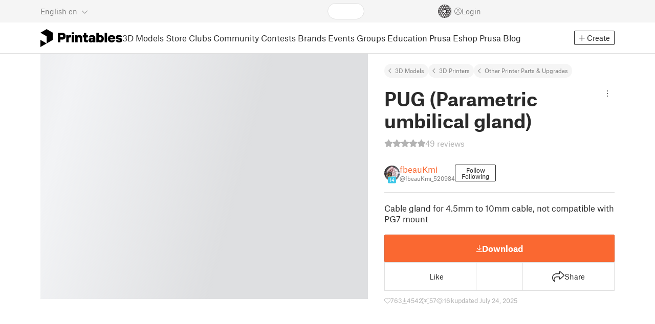

--- FILE ---
content_type: text/html
request_url: https://www.printables.com/model/378567-pug-parametric-umbilical-gland
body_size: 24898
content:
<!DOCTYPE html>
<html lang="en" prefix="og: http://ogp.me/ns#" class=" theme-auto osx">

<head data-client-uid="fa81c38f-b02c-45bc-8012-f0daa8cbe301" data-app-version="v3.2.0" data-render-mode="browser" data-prusa-slicer-cart="false">
  <meta charset="utf-8" />
  <meta name="viewport" content="width=device-width, initial-scale=1">
  <meta name="msapplication-TileColor" content="#fa6831">

  <link rel="preload" href="/fonts/font-awesome-kit-305/fa-light-300.woff2" as="font" type="font/woff2" crossorigin>
  <link rel="preload" href="/fonts/font-awesome-kit-305/fa-regular-400.woff2" as="font" type="font/woff2" crossorigin>
  <link rel="preload" href="/fonts/font-awesome-kit-305/fa-brands-400.woff2" as="font" type="font/woff2" crossorigin>
  <link rel="preload" href="/fonts/font-awesome-kit-305/fa-solid-900.woff2" as="font" type="font/woff2" crossorigin>
  <link rel="preload" href="/fonts/font-awesome-kit-305/custom-icons.woff2" as="font" type="font/woff2" crossorigin>
  <link rel="preload" href="/fonts/atlas-grotesk/AtlasGrotesk-Regular-Web.woff2" as="font" type="font/woff2"
    crossorigin>
  <link rel="preload" href="/fonts/atlas-grotesk/AtlasGrotesk-Bold-Web.woff2" as="font" type="font/woff2" crossorigin>

  <link rel="search" type="application/opensearchdescription+xml" title="printables" href="/opensearch.xml">
  
		<link href="/_app/immutable/assets/FloatingUi.2.C-PcyvKG.css" rel="stylesheet">
		<link href="/_app/immutable/assets/PlaceholderBar.2.CRVX6rHn.css" rel="stylesheet">
		<link href="/_app/immutable/assets/Image.2.Bu9rR5vW.css" rel="stylesheet">
		<link href="/_app/immutable/assets/Avatar.2.CFFMZxXa.css" rel="stylesheet">
		<link href="/_app/immutable/assets/UserHandle.2.RcOuJtiY.css" rel="stylesheet">
		<link href="/_app/immutable/assets/UserName.2.D95eN7wy.css" rel="stylesheet">
		<link href="/_app/immutable/assets/Card.2.BAR1M2sk.css" rel="stylesheet">
		<link href="/_app/immutable/assets/PlaceholderCard.2.OPZMSSCo.css" rel="stylesheet">
		<link href="/_app/immutable/assets/HomepageBlogPosts.2.DIqCQePF.css" rel="stylesheet">
		<link href="/_app/immutable/assets/Modal.2.CsJo_WtH.css" rel="stylesheet">
		<link href="/_app/immutable/assets/Dropdown.2.DE2xh-40.css" rel="stylesheet">
		<link href="/_app/immutable/assets/PrintablesLogo.2.Cg3EZ6ki.css" rel="stylesheet">
		<link href="/_app/immutable/assets/Spool.2.BaFEurza.css" rel="stylesheet">
		<link href="/_app/immutable/assets/PrintablesIcon.2.CTKv71nx.css" rel="stylesheet">
		<link href="/_app/immutable/assets/Header.2.CyGa35s7.css" rel="stylesheet">
		<link href="/_app/immutable/assets/ErrorPage.2.B2fvUd6m.css" rel="stylesheet">
		<link href="/_app/immutable/assets/0.2.BOTrwFyo.css" rel="stylesheet">
		<link href="/_app/immutable/assets/RatingEdit.2.CvhtC070.css" rel="stylesheet">
		<link href="/_app/immutable/assets/mentions.2.6C5cftAV.css" rel="stylesheet">
		<link href="/_app/immutable/assets/TagsSelect.2.CuOODH6V.css" rel="stylesheet">
		<link href="/_app/immutable/assets/FilesErrorsBox.2.CCUMocMz.css" rel="stylesheet">
		<link href="/_app/immutable/assets/FilesUploadBox.2.C6aqaigF.css" rel="stylesheet">
		<link href="/_app/immutable/assets/AutocompleteInput.2.BuUzU4pn.css" rel="stylesheet">
		<link href="/_app/immutable/assets/AddMakeModal.2.FyCNgWwu.css" rel="stylesheet">
		<link href="/_app/immutable/assets/LoginModal.2.Ng2qkhYY.css" rel="stylesheet">
		<link href="/_app/immutable/assets/ReportModal.2.Bkg1j8Sb.css" rel="stylesheet">
		<link href="/_app/immutable/assets/FollowButton.2.s9gEkpo_.css" rel="stylesheet">
		<link href="/_app/immutable/assets/Virtualize.2.B8nu5Q_F.css" rel="stylesheet">
		<link href="/_app/immutable/assets/UserList.2.BqxSnWzs.css" rel="stylesheet">
		<link href="/_app/immutable/assets/2.2.gnuc-PfT.css" rel="stylesheet">
		<link href="/_app/immutable/assets/Footer.2.B0UDQBYo.css" rel="stylesheet">
		<link href="/_app/immutable/assets/DetailPageLayout.2.68T2F90z.css" rel="stylesheet">
		<link href="/_app/immutable/assets/ImageGallery.2.CF42MIL2.css" rel="stylesheet">
		<link href="/_app/immutable/assets/Ribbon.2.WoaDg7Ub.css" rel="stylesheet">
		<link href="/_app/immutable/assets/Trophy.2.Dw84tGBn.css" rel="stylesheet">
		<link href="/_app/immutable/assets/ModelBadges.2.doaF9gLb.css" rel="stylesheet">
		<link href="/_app/immutable/assets/KebabMenu.2.CgntErwt.css" rel="stylesheet">
		<link href="/_app/immutable/assets/StarRating.2.DJj4spXa.css" rel="stylesheet">
		<link href="/_app/immutable/assets/ModelDetailPrintAttr.2.DOaTV9UF.css" rel="stylesheet">
		<link href="/_app/immutable/assets/Breadcrumbs.2.DTiWjD7Y.css" rel="stylesheet">
		<link href="/_app/immutable/assets/ModelDetailBreadcrumbs.2.DAMHEGcg.css" rel="stylesheet">
		<link href="/_app/immutable/assets/AwardsLogo.2.CYbH05Gd.css" rel="stylesheet">
		<link href="/_app/immutable/assets/PromotionBox.2.BplBbmD6.css" rel="stylesheet">
		<link href="/_app/immutable/assets/ClubButton.2.BQlR6RJP.css" rel="stylesheet">
		<link href="/_app/immutable/assets/UserCard.2._xZATep9.css" rel="stylesheet">
		<link href="/_app/immutable/assets/IconSwitch.2.CsG7D7Ko.css" rel="stylesheet">
		<link href="/_app/immutable/assets/ModelBreadcrumbs.2.DtVGDG-I.css" rel="stylesheet">
		<link href="/_app/immutable/assets/Slider.2.BmFCToX4.css" rel="stylesheet">
		<link href="/_app/immutable/assets/ModelImage.2.DWmU0Iiu.css" rel="stylesheet">
		<link href="/_app/immutable/assets/Star.2.CzBj0NHK.css" rel="stylesheet">
		<link href="/_app/immutable/assets/EmbedModel.2.C-FaEAeg.css" rel="stylesheet">
		<link href="/_app/immutable/assets/EmbedArticle.2.D9sTmMcP.css" rel="stylesheet">
		<link href="/_app/immutable/assets/ScrollableModal.2.Dfgsk069.css" rel="stylesheet">
		<link href="/_app/immutable/assets/EmbedModal.2.qOw6p7OS.css" rel="stylesheet">
		<link href="/_app/immutable/assets/CopyLinkButton.2.BqVxCWrH.css" rel="stylesheet">
		<link href="/_app/immutable/assets/ShareSocialButtons.2.2llf5zNt.css" rel="stylesheet">
		<link href="/_app/immutable/assets/ModelBookmark.2.BbsSfSRE.css" rel="stylesheet">
		<link href="/_app/immutable/assets/InfoBox.2.WfDNZDAc.css" rel="stylesheet">
		<link href="/_app/immutable/assets/SlicerIcon.2.C1ilRqDs.css" rel="stylesheet">
		<link href="/_app/immutable/assets/PreviewFile.2.BYKjG1j0.css" rel="stylesheet">
		<link href="/_app/immutable/assets/Tabs.2.Dyxd9BXa.css" rel="stylesheet">
		<link href="/_app/immutable/assets/23.2.BQAZTOIk.css" rel="stylesheet">
		<link href="/_app/immutable/assets/LoadingSpinner.2.IOwfcJTq.css" rel="stylesheet">
		<link href="/_app/immutable/assets/PaymentVerificationModal.2.Dqxoy9x_.css" rel="stylesheet">
		<link href="/_app/immutable/assets/PaymentSuccessModal.2.CBt5IHnu.css" rel="stylesheet">
		<link href="/_app/immutable/assets/WysiwygEditor.2.DDLs99D-.css" rel="stylesheet">
		<link href="/_app/immutable/assets/FieldErrors.2.29nMYTk3.css" rel="stylesheet">
		<link href="/_app/immutable/assets/FormField.2.BakV41Ec.css" rel="stylesheet">
		<link href="/_app/immutable/assets/Radio.2.471rTuco.css" rel="stylesheet">
		<link href="/_app/immutable/assets/CollectionFormModal.2.B-94rgaH.css" rel="stylesheet">
		<link href="/_app/immutable/assets/StorePaymentSuccessModal.2.CJ7sMRQa.css" rel="stylesheet">
		<link href="/_app/immutable/assets/Checkbox.2.BudBeVFF.css" rel="stylesheet">
		<link href="/_app/immutable/assets/JoinContestModal.2.BbN6yLjB.css" rel="stylesheet">
		<link href="/_app/immutable/assets/SellerInfoModal.2.DHVttCUU.css" rel="stylesheet">
		<link href="/_app/immutable/assets/PaidDownloadsModal.2.BQ7rwKyx.css" rel="stylesheet">
		<link href="/_app/immutable/assets/JoinClubModal.2.J0tZa5Kh.css" rel="stylesheet">
		<link href="/_app/immutable/assets/Markdown.2.wKXOyVj1.css" rel="stylesheet">
		<link href="/_app/immutable/assets/RemixParentCard.2.BbdT-ew6.css" rel="stylesheet">
		<link href="/_app/immutable/assets/GalleryModal.2.5F2Un5Wj.css" rel="stylesheet">
		<link href="/_app/immutable/assets/HtmlMarkupWithGallery.2.Dri7469b.css" rel="stylesheet">
		<link href="/_app/immutable/assets/ModelOrigin.2.KbYkOvcG.css" rel="stylesheet">
		<link href="/_app/immutable/assets/ModelDescription.2.kTtbw8UU.css" rel="stylesheet">
		<link href="/_app/immutable/assets/ArticleCard.2.7tt6pCuv.css" rel="stylesheet">
		<link href="/_app/immutable/assets/CardGrid.2.Cc_VBR8i.css" rel="stylesheet">
		<link href="/_app/immutable/assets/ModelCard.2.DaNKAzqq.css" rel="stylesheet">
		<link href="/_app/immutable/assets/117.2.JOrKGfbX.css" rel="stylesheet"><!--[--><meta name="description" content=""/> <!--[--><meta name="og:site_name" content="Printables.com"/> <meta name="og:url" content="https://www.printables.com/model/378567-pug-parametric-umbilical-gland"/> <meta name="og:title" content="PUG (Parametric umbilical gland) by fbeauKmi | Download free STL model | Printables.com"/> <meta name="og:descript ion" content=""/> <!--[--><meta name="og:image" content="https://media.printables.com/media/prints/378567/images/5236919_8267b3c6-ead6-4cca-b2b3-0767e6f42e42_a4466a9b-9e93-4bcd-a8bf-3fed3b37409d/thumbs/cover/1200x630/png/pug_type.png"/> <meta name="og:image:width" content="1200"/> <meta name="og:image:height" content="630"/><!--]--> <meta name="twitter:card" content="summary_large_image"/> <meta name="twitter:site" content="@printablescom"/><!--]--><!--]--><!--[--><!----><link rel="manifest" href="/manifest.webmanifest"><!----> <!--[!--><!--]--> <!--[--><!--]--><!--]--><title>PUG (Parametric umbilical gland) by fbeauKmi | Download free STL model | Printables.com</title>
</head>

<body data-sveltekit-preload-data="false" data-sveltekit-preload-code="hover">
  <script type="text/javascript" nonce="MvOEgKzgQm+Eujkc1VWzjw==">
    if (/(Mac|OSX|iPhone|iPod|iPad)/i.test(navigator?.userAgentData?.platform || navigator?.platform || '')) {
      document.documentElement.classList.add('osx');
    }

    window.isMobile = typeof window !== 'undefined' && 'matchMedia' in window && window.matchMedia('(pointer: coarse) and (hover: none)').matches;
    if (window.isMobile) {
      document.body.classList.add('mobile');
      document.documentElement.style.setProperty('--device100vh', `${window.visualViewport ? window.visualViewport.height : window.innerHeight}px`);
      document.body.classList.add('zoom-' + Math.round((window.outerWidth / window.innerWidth) * 100));
    } else {
      // attach only for desktop, on mobile cause preload on scrolling because interacts with touchstart
      document.body.dataset.sveltekitPreloadData = 'tap';
    }
  </script>
  <div style="display: contents"><!--[--><!--[--><!----><!----> <!--[!--><!--[--><!----><header id="js-main-header" class="svelte-1bql12y"><!--[--><!--[!--><!--]--><!--]--> <!--[--><div class="top js-header svelte-1bql12y" id="header-top-bar"><div class="container-xxl relative"><!--[!--><div class="top-header svelte-1il6e4z"><!--[!--><!--]--> <div class="layout svelte-1il6e4z"><div class="f locale-area svelte-1il6e4z"><!--[--><div class="toggle svelte-4noh4e" data-testid="dropdown"><button aria-label="Select language - currently English" class="svelte-1lypzm0"><span class="title svelte-1lypzm0">English</span> <span class="short-title svelte-1lypzm0">en</span> <i class="fa-light fa-chevron-down ml-1 svelte-1lypzm0"></i></button><!----></div> <!--[!--><!--]--><!----> <!--[--><div class="top-create svelte-1il6e4z"><!--[!--><button class="btn btn-outline btn-sm toggle svelte-yv2z6q"><i class="fa-light fa-plus svelte-yv2z6q"></i> <span class="svelte-yv2z6q">Create</span></button><!--]--> <!--[!--><!--]--> <!--[!--><!--]--> <!--[!--><!--]--><!----></div><!--]--><!--]--></div> <div class="f search-area svelte-1il6e4z" style="grid-area: search;"><!--[--><div class="wrapper f svelte-1coaq1v"><div class="relative svelte-1coaq1v"><form action="/search/models?ctx=models&amp;q=" method="get" class="svelte-1coaq1v"><input type="search" name="q" autocapitalize="off" autocomplete="off" placeholder="Search" value="" class="svelte-1coaq1v"/></form> <!--[!--><!--]--></div></div><!----> <!--[!--><!--]--><!--]--></div> <div class="f user-area svelte-1il6e4z"><!--[!--><!--]--> <!--[!--><!--]--> <a href="/prusameter" aria-label="Prusameters - view your points" class="svelte-1xh3gdm"><div class="position-relative"><svg xmlns="http://www.w3.org/2000/svg" viewBox="-250 -250 500 500" style="width: 26px; height: 26px;"><g transform="scale(3.75)"><g class="filament svelte-13oaa8s"><circle class="string svelte-13oaa8s" r="40.5" stroke-width="42"><!--[!--><!--]--></circle><g class="delimiter svelte-13oaa8s"><!--[--><circle r="22.5"></circle><circle r="25.5"></circle><circle r="28.5"></circle><circle r="31.5"></circle><circle r="34.5"></circle><circle r="37.5"></circle><circle r="40.5"></circle><circle r="43.5"></circle><circle r="46.5"></circle><circle r="49.5"></circle><circle r="52.5"></circle><circle r="55.5"></circle><circle r="58.5"></circle><!--]--></g><!--[!--><!--]--></g></g><g class="spool svelte-13oaa8s"><!--[!--><path transform="scale(16.67)" fill-rule="evenodd" d="M 0 -14.5 A 14.5 14.5 0 0 0 -0.59 -14.46 L -0.5 -14.4 V -12 L -2.6 -10.8 L -4.6 -12 V -13.72 A 14.5 14.5 0 0 0 -5.6 -13.35 V -12.1 L -7.7 -10.9 L -8.74 -11.53 A 14.5 14.5 0 0 0 -9.59 -10.86 L -8.1 -10 V -8.8 V -7.6 L -10.2 -6.5 L -12.2 -7.7 V -7.84 A 14.5 14.5 0 0 0 -12.77 -6.79 L -10.8 -5.6 V -3.2 L -12.8 -2 L -14.19 -2.8 A 14.5 14.5 0 0 0 -14.38 -1.71 L -13.3 -1.1 V 0 V 1.2 L -14.37 1.8 A 14.5 14.5 0 0 0 -14.17 2.89 L -12.8 2.1 L -10.8 3.3 V 5.7 L -12.73 6.86 A 14.5 14.5 0 0 0 -12.24 7.76 L -10.3 6.6 L -8.2 7.8 V 9 V 10 L -9.63 10.83 A 14.5 14.5 0 0 0 -8.77 11.5 L -7.7 10.9 L -5.6 12.1 V 13.35 A 14.5 14.5 0 0 0 -4.6 13.72 V 12.2 L -2.6 11 L -0.5 12.2 V 14.46 A 14.5 14.5 0 0 0 0 14.5 A 14.5 14.5 0 0 0 0.5 14.46 V 12.1 L 2.6 10.9 L 4.6 12.1 V 13.72 A 14.5 14.5 0 0 0 5.6 13.35 V 12.1 L 7.7 10.9 L 8.77 11.5 A 14.5 14.5 0 0 0 9.63 10.83 L 8.2 10 V 8.8 V 7.6 L 10.3 6.4 L 12.3 7.6 V 7.65 A 14.5 14.5 0 0 0 12.83 6.69 L 12.8 6.7 L 10.8 5.5 V 3.1 L 12.8 1.9 L 14.21 2.72 A 14.5 14.5 0 0 0 14.38 1.61 L 13.3 1 V 0 V -1.2 L 14.38 -1.81 A 14.5 14.5 0 0 0 14.22 -2.82 L 12.8 -2 L 10.8 -3.2 V -5.6 L 12.8 -6.8 L 12.81 -6.8 A 14.5 14.5 0 0 0 12.29 -7.69 L 10.3 -6.5 L 8.2 -7.7 V -8.9 V -10 L 9.64 -10.83 A 14.5 14.5 0 0 0 8.8 -11.52 L 7.7 -10.9 L 5.6 -12.1 V -13.37 A 14.5 14.5 0 0 0 4.6 -13.75 V -12.1 L 2.6 -10.9 L 0.5 -12.1 V -14.49 A 14.5 14.5 0 0 0 0 -14.5 Z M 5.1 -11.3 L 7.2 -10.1 V -8.9 V -7.7 L 5.1 -6.5 L 3.1 -7.7 V -8.9 V -10.1 Z M -5.1 -11.2 L -3.1 -10 V -8.8 V -7.6 L -5.1 -6.4 L -7.2 -7.7 V -8.9 V -10 Z M 0 -11.2 L 2.1 -10 V -8.8 V -7.6 L 0 -6.5 L -2.1 -7.7 V -8.9 V -10 Z M -7.6 -6.8 L -5.5 -5.6 V -3.2 L -7.7 -2 L -9.8 -3.2 V -5.6 H -9.7 Z M -2.6 -6.8 L -0.5 -5.6 V -4.231 L -3.445 -2.507 L -4.6 -3.2 V -5.6 Z M 2.6 -6.8 L 4.6 -5.6 V -3.2 L 3.445 -2.507 L 0.5 -4.231 V -5.6 Z M 7.7 -6.8 L 9.7 -5.6 V -3.2 L 7.7 -2 L 5.6 -3.2 V -5.6 Z M -10.3 -2.4 L -8.2 -1.2 V 0 V 1.2 L -10.3 2.4 L -12.3 1.2 V 0 V -1.2 Z M -5.1 -2.4 L -3.91 -1.688 V 1.688 L -5.1 2.4 L -7.2 1.2 V 0 V -1.2 Z M 5.1 -2.4 L 7.2 -1.2 V 1.2 L 5.1 2.4 L 3.91 1.688 V -1.688 Z M 10.3 -2.4 L 12.3 -1.2 V 0 V 1.2 L 10.3 2.4 L 8.2 1.2 V -1.2 Z M -7.7 2 L -5.6 3.2 V 5.6 L -7.7 6.8 L -9.7 5.6 V 3.2 Z M -3.445 2.507 L -0.5 4.231 V 5.6 L -2.6 6.8 L -4.6 5.6 V 3.2 Z M 3.445 2.507 L 4.6 3.2 V 5.6 L 2.6 6.8 L 0.5 5.6 V 4.231 Z M 7.6 2 L 9.7 3.2 V 5.6 L 7.6 6.8 L 5.5 5.6 V 3.2 Z M -5.1 6.4 L -3.1 7.6 V 8.9 V 10.1 L -5.1 11.3 L -7.2 10 V 8.8 V 7.6 Z M 5.1 6.4 L 7.2 7.6 V 8.8 V 10 L 5.1 11.2 L 3.1 10 V 8.8 V 7.6 Z M 0 6.5 L 2.1 7.7 V 8.9 V 10.1 L 0 11.2 L -2.1 10.1 V 8.9 V 7.7 Z
         M-4.26,0 a 4.26,4.26 0 1,0 8.52,0 a 4.26,4.26 0 1,0 -8.52,0 Z" class="svelte-13oaa8s"></path><!--]--><circle r="244" stroke-width="12"></circle><circle r="71" stroke-width="18"></circle><!--[!--><!--]--></g></svg><!----> <!--[!--><!--]--></div> <!--[!--><!--[!--><!--]--><!--]--></a><!----> <!--[!--><!--]--> <!--[!--><button class="login-btn svelte-1il6e4z" data-testid="user-login"><i class="fa-light fa-circle-user login-icon svelte-1il6e4z"></i> <span class="svelte-1il6e4z">Login</span></button><!--]--></div></div></div><!--]--></div></div><!--]--> <div class="spacer svelte-1bql12y"></div> <!--[!--><!--[--><div class="nav-bar svelte-j0fs9n visible" id="main-nav-bar" style="transform: translateY(0px);"><div class="nav-container svelte-j0fs9n"><nav class="container-xxl text-color svelte-j0fs9n"><a href="/" class="brand svelte-j0fs9n" aria-label="Printables logo"><svg xmlns="http://www.w3.org/2000/svg" width="160" height="35" viewBox="0 0 160 35" class="svelte-9g56ef"><g class="printables-logo svelte-9g56ef"><path d="m0 35 12.172-7L0 21ZM12.172 0 0 7l12.172 7v14l12.172-7V7Z"></path></g><g class="printables-text svelte-9g56ef"><path d="M33.919 25.752V6.998h8.921a6.735 6.735 0 0 1 3.359.83 5.724 5.724 0 0 1 2.269 2.359 7.517 7.517 0 0 1 .806 3.561 7.617 7.617 0 0 1-.806 3.58 5.709 5.709 0 0 1-2.269 2.37 6.735 6.735 0 0 1-3.359.83h-3.949v5.21Zm8.585-10a1.686 1.686 0 0 0 1.288-.547 2.321 2.321 0 0 0 0-2.906 1.663 1.663 0 0 0-1.288-.566h-3.628v4.019ZM50.6 25.752V11.819h4.084l.269.99h.134a2.344 2.344 0 0 1 .956-.7 3.518 3.518 0 0 1 1.463-.294h2.527v4.313h-2.419q-2.37 0-2.37 2.475v7.145ZM65.825 9.943h-4.759V6.192h4.759Zm-.059 15.809h-4.647V11.819h4.647ZM68.113 25.752V11.819h4.084l.269 1.072h.134a4.044 4.044 0 0 1 1.426-.923 5.647 5.647 0 0 1 2.258-.43 5.5 5.5 0 0 1 2.8.7 4.881 4.881 0 0 1 1.892 1.984 6.255 6.255 0 0 1 .687 3v8.537h-4.651v-7.521a2.2 2.2 0 0 0-.579-1.582 2.124 2.124 0 0 0-3.665 1.582v7.517ZM89.319 25.748a4.633 4.633 0 0 1-3.307-1.072 4.01 4.01 0 0 1-1.12-3.081v-5.463h-2.15v-4.313h2.15V7.558h4.647v4.261h3.091v4.313h-3.091v4.447a.79.79 0 0 0 .941.938h2.15v4.231ZM96.344 25.458a4.173 4.173 0 0 1-1.758-1.53 3.991 3.991 0 0 1-.6-2.17 4.088 4.088 0 0 1 1.452-3.282 6.286 6.286 0 0 1 4.192-1.247h2.93v-.238a1.691 1.691 0 0 0-.511-1.273 1.944 1.944 0 0 0-3.012.521h-4.479a4.829 4.829 0 0 1 .9-2.33 5.349 5.349 0 0 1 2.139-1.716 7.451 7.451 0 0 1 3.185-.655 7.7 7.7 0 0 1 3.412.744 5.322 5.322 0 0 1 2.24 1.943 5.079 5.079 0 0 1 .78 2.787v8.742h-4.108l-.269-1.072h-.131a3.733 3.733 0 0 1-1.411.923 5.614 5.614 0 0 1-2.217.417 6.137 6.137 0 0 1-2.734-.564Zm5.6-3.524a2.043 2.043 0 0 0 .62-1.567v-.242h-2.18a2.159 2.159 0 0 0-1.288.32 1.022 1.022 0 0 0-.429.86 1.059 1.059 0 0 0 .4.882 1.848 1.848 0 0 0 1.18.324 2.4 2.4 0 0 0 1.687-.577ZM115.291 25.603a3.732 3.732 0 0 1-1.445-1h-.134l-.269 1.154h-4.076V6.996h4.651v5.735h.134a3.4 3.4 0 0 1 1.329-.819 5.674 5.674 0 0 1 2.083-.372 5.96 5.96 0 0 1 3.21.912 6.538 6.538 0 0 1 2.34 2.557 8.524 8.524 0 0 1 0 7.517 6.5 6.5 0 0 1-2.34 2.572 5.96 5.96 0 0 1-3.21.912 5.659 5.659 0 0 1-2.273-.406Zm3.266-4.674a3.385 3.385 0 0 0 0-4.287 2.652 2.652 0 0 0-3.8 0 3.451 3.451 0 0 0 0 4.287 2.652 2.652 0 0 0 3.8 0ZM130.221 25.752h-4.647V6.996h4.647ZM135.391 25.068a6.869 6.869 0 0 1-2.646-2.6 7.58 7.58 0 0 1 0-7.368 6.869 6.869 0 0 1 2.646-2.6 7.516 7.516 0 0 1 3.762-.962 7.382 7.382 0 0 1 3.68.923 6.675 6.675 0 0 1 2.568 2.56 7.332 7.332 0 0 1 .918 3.684 6.265 6.265 0 0 1-.134 1.34h-9.828a2.6 2.6 0 0 0 .914 1.649 2.745 2.745 0 0 0 1.866.685 3.218 3.218 0 0 0 1.385-.283 2.808 2.808 0 0 0 .9-.6h4.524a6.333 6.333 0 0 1-3.464 3.859 7.765 7.765 0 0 1-3.333.67 7.517 7.517 0 0 1-3.759-.953Zm6.394-7.577a2.751 2.751 0 0 0-.858-1.7 2.5 2.5 0 0 0-1.773-.685 2.7 2.7 0 0 0-1.866.685 2.822 2.822 0 0 0-.929 1.7ZM149.974 25.376a5.151 5.151 0 0 1-2.161-1.794 3.981 3.981 0 0 1-.687-2.17h4.54a1.078 1.078 0 0 0 .481.915 2.447 2.447 0 0 0 1.463.35 2.62 2.62 0 0 0 1.37-.283.819.819 0 0 0 .459-.707.892.892 0 0 0-.295-.711 2.1 2.1 0 0 0-1.049-.372l-1.963-.3a6.876 6.876 0 0 1-3.669-1.489 3.638 3.638 0 0 1-1.221-2.817 3.914 3.914 0 0 1 .713-2.289 4.754 4.754 0 0 1 2.12-1.637 8.638 8.638 0 0 1 3.4-.6 8.125 8.125 0 0 1 3.453.67 5.167 5.167 0 0 1 2.165 1.742 3.907 3.907 0 0 1 .724 2.233h-4.513a1.026 1.026 0 0 0-.47-.871 2.331 2.331 0 0 0-1.359-.335 2.17 2.17 0 0 0-1.236.294.841.841 0 0 0-.429.7c0 .484.437.789 1.318.912l2.016.294q4.852.744 4.852 4.5a3.892 3.892 0 0 1-.713 2.263 4.768 4.768 0 0 1-2.15 1.637 9.08 9.08 0 0 1-3.509.6 8.147 8.147 0 0 1-3.654-.733Z"></path></g><!--[!--><!--]--></svg><!----></a> <div class="arrows-wrapper svelte-j0fs9n"><!--[!--><!--]--> <div class="menu svelte-j0fs9n" role="menu"><a role="menuitem" href="/model" class="svelte-j0fs9n active">3D Models</a> <a role="menuitem" href="/store" class="svelte-j0fs9n">Store</a> <a role="menuitem" href="/clubs" class="svelte-j0fs9n">Clubs</a> <a role="menuitem" href="/community" data-sveltekit-reload="" class="svelte-j0fs9n">Community</a> <a role="menuitem" href="/contest" class="svelte-j0fs9n">Contests</a> <a role="menuitem" href="/brands" class="svelte-j0fs9n">Brands</a> <a role="menuitem" href="/event/discover" class="svelte-j0fs9n">Events</a> <a role="menuitem" href="/group/discover" class="svelte-j0fs9n">Groups</a> <a role="menuitem" href="/education" class="svelte-j0fs9n">Education</a> <a role="menuitem" href="https://www.prusa3d.com/en" target="_blank" class="svelte-j0fs9n">Prusa Eshop</a> <a role="menuitem" href="https://blog.prusa3d.com" target="_blank" class="svelte-j0fs9n">Prusa Blog</a></div> <!--[!--><!--]--></div> <!--[--><div class="nav-create svelte-j0fs9n"><!--[!--><button class="btn btn-outline btn-sm toggle svelte-yv2z6q"><i class="fa-light fa-plus svelte-yv2z6q"></i> <span class="svelte-yv2z6q">Create</span></button><!--]--> <!--[!--><!--]--> <!--[!--><!--]--> <!--[!--><!--]--><!----></div><!--]--></nav></div> <div id="page-header"></div> <div class="snackbar svelte-1q5pkab"><div class="container-xxl svelte-1q5pkab"><i class="fa-solid fa-triangle-exclamation box-icon svelte-1q5pkab"></i> <div class="messages svelte-1q5pkab"><!--[--><!--]--></div> <button aria-label="Close" class="btn close-btn svelte-1q5pkab"><i class="fa-solid fa-xmark"></i></button></div></div><!----><!----></div><!--]--><!--]--></header> <!----><!----> <!--[--><!----><!--[--><!----><script type="application/ld+json">{"@context":"https://schema.org","@type":"Product","name":"PUG (Parametric umbilical gland)","description":"Cable gland for 4.5mm to 10mm cable, not compatible with PG7 mount","mpn":"378567","sku":"378567","brand":{"@type":"Organization","name":"Printables"},"offers":{"@type":"Offer","url":"/model/378567-pug-parametric-umbilical-gland","priceCurrency":"USD","price":"0","priceValidUntil":"2040-12-31"},"aggregateRating":{"@type":"AggregateRating","ratingValue":5,"ratingCount":49,"reviewCount":85,"worstRating":1,"bestRating":5},"image":{"@type":"ImageObject","width":"800","height":"800","url":"https://media.printables.com/media/prints/378567/images/5236919_8267b3c6-ead6-4cca-b2b3-0767e6f42e42_a4466a9b-9e93-4bcd-a8bf-3fed3b37409d/thumbs/cover/800x800/png/pug_type.png"}}</script><!----><!--]--> <!--[!--><!--]--><!----> <!--[!--><!--]--><!----> <div class="svelte-1gnfkar"><div class="detail flex-1 svelte-2ag328"><div class="container-xl svelte-2ag328"><div class="detail-grid svelte-2ag328"><div class="detail-header svelte-2ag328"><div class="breadcrumbs svelte-19wbu8k"><div class="breadcrumbs svelte-edq10p"><a href="/model">3D Models</a> <!--[--><!--[--><a href="/model?category=1">3D Printers</a><a href="/model?category=2">Other Printer Parts &amp; Upgrades</a><!--]--><!--]--><!----></div><!----></div><!----> <div class="model-header flex align-items-start mb-2 svelte-6cpohy" data-testid="model-detail-header"><!--[--><h1 class="svelte-6cpohy">PUG (Parametric umbilical gland)</h1> <div class="toggle svelte-4noh4e" data-testid="dropdown"><button class="toggle-icon svelte-1fyzmgn" aria-label="Open dropdown menu"><i class="fa-light fa-ellipsis-vertical svelte-1fyzmgn"></i></button><!----></div> <!--[!--><!--]--><!----> <!--[!--><!--]--><!----><!--]--></div><!----><!----></div> <div class="gallery svelte-2ag328"><!--[!--><div class="aspect-ratio-4-3"><div class="loading-progress"></div></div> <div class="thumbnails-placeholder svelte-1sks5v1"><div class="loading-progress svelte-1sks5v1"></div> <div class="loading-progress svelte-1sks5v1"></div> <div class="loading-progress svelte-1sks5v1"></div> <div class="loading-progress svelte-1sks5v1"></div></div><!--]--><!----></div> <div class="detail-content svelte-2ag328"><div class="wrapper svelte-10irpge"><a href="/model/378567-pug-parametric-umbilical-gland/comments" class="f rating svelte-10irpge"><span class="svelte-1ec5vyc"><!--[--><i class="fa-star svelte-1ec5vyc fa-solid"></i><i class="fa-star svelte-1ec5vyc fa-solid"></i><i class="fa-star svelte-1ec5vyc fa-solid"></i><i class="fa-star svelte-1ec5vyc fa-solid"></i><i class="fa-star svelte-1ec5vyc fa-solid"></i><!--]--></span><!----> <span class="number svelte-10irpge">49
      reviews</span></a></div><!----> <div class="user-info svelte-8z8ubz"><!--[--><!----><a class="user-card svelte-2m0gpi" href="/@fbeauKmi_520984" data-testid="user-card"><!----><div class="avatar svelte-1rxug33" style="--avatar-size: 30px;"><!--[--><!--[--><picture class="svelte-11pdzs1"><!--[--><!--[--><source srcset="https://media.printables.com/media/auth/avatars/ac/thumbs/cover/40x40/jpg/acd45201-fdfe-415e-8348-e6ced2e3deb0.webp 1x, https://media.printables.com/media/auth/avatars/ac/thumbs/cover/80x80/jpg/acd45201-fdfe-415e-8348-e6ced2e3deb0.webp 2x"/><!--]--><!--]--> <img src="https://media.printables.com/media/auth/avatars/ac/thumbs/cover/40x40/jpg/acd45201-fdfe-415e-8348-e6ced2e3deb0.webp" alt="fbeauKmi" loading="lazy" class="svelte-11pdzs1 background loading" onerror="this.__e=event"/></picture><!--]--> <!--[--><span class="level svelte-1rxug33" style="font-size: 9px;"><!--[!--><!--]--> 14</span><!--]--><!--]--><!----></div><!----><!----> <div class="name-and-handle svelte-2m0gpi"><div class="name svelte-2m0gpi"><!--[--><!----><span class="multiline svelte-v85o6v">fbeauKmi <!--[!--><!--]--> <!--[!--><!--]--><!----></span><!----><!--]--><!----></div> <div class="handle svelte-2m0gpi"><div class="handle svelte-nkrc76">@fbeauKmi_520984</div><!----></div></div><!----></a><!----><!----> <div class="buttons svelte-8z8ubz"><!--[--><button class="btn btn-outline svelte-1cuzmre" style="min-width: 40px;"><span class="follow svelte-1cuzmre">Follow</span> <span class="unfollow svelte-1cuzmre">Following</span> <!--[!--><!--]--></button><!--]--> <!--[!--><!--]--></div><!--]--></div> <!--[!--><!--]--> <div class="summary svelte-8z8ubz"><!--[-->Cable gland for 4.5mm to 10mm cable, not compatible with PG7 mount<!--]--></div> <!--[!--><!--[!--><!--]--><!--]--> <!--[!--><!--]--> <!--[--><div class="buttons-box svelte-8z8ubz"><div class="checkout-buttons svelte-25clhp"><!--[!--><!--[!--><!--[!--><!--[!--><!--[!--><!--[!--><!--[!--><button class="btn btn-primary btn-bold svelte-1akzef" data-testid="show-download-files"><i class="fa-light fa-arrow-down-to-line svelte-1akzef"></i>Download</button><!--]--><!--]--><!--]--> <!--[!--><!--]--><!--]--><!--]--><!--]--><!--]--></div><!----> <!--[!--><!--]--> <div class="panel svelte-137t0tg" data-testid="model-interactions"><div class="button-row svelte-137t0tg"><div class="cell has-label svelte-137t0tg"><button class="btn btn-panel" data-testid="like"><div class="svelte-jakvai off"><i class="fa-light fa-heart svelte-jakvai"></i> <i class="fa-solid fa-heart svelte-jakvai"></i></div><!----> <span>Like</span></button></div> <div class="cell svelte-137t0tg"><!--[!--><button class="t block btn-panel svelte-1u7go2a"><div class="svelte-jakvai off"><i class="fa-light fa-bookmark svelte-jakvai"></i> <i class="fa-solid fa-bookmark svelte-jakvai"></i></div><!----></button><!--]--> <!--[!--><!--]--><!----></div> <!--[!--><!--]--> <div class="cell has-label svelte-137t0tg"><div class="toggle svelte-4noh4e" data-testid="dropdown"><button class="btn btn-panel"><i class="fa-light fa-share"></i> <span>Share</span></button><!----><!----></div> <!--[!--><!--]--><!----> <!--[!--><!--]--><!----></div></div> <!--[!--><!--]--></div><!----></div><!--]--> <!--[!--><!--]--> <!--[--><div class="model-stats svelte-v6ou9v" data-testid="model-stats"><div class="stats-item svelte-v6ou9v cursor-pointer" data-testid="like-count"><i class="fa-light fa-heart svelte-v6ou9v"></i>763</div> <!--[--><div class="stats-item svelte-v6ou9v" data-testid="download-count"><i class="fa-light fa-arrow-down-to-line svelte-v6ou9v"></i>4542</div><!--]--> <div class="stats-item svelte-v6ou9v" data-testid="makes-count"><i class="fa-kit fa-make svelte-v6ou9v"></i>57</div> <div class="stats-item svelte-v6ou9v" data-testid="views-count"><i class="fa-light fa-eye svelte-v6ou9v"></i>16 k</div> <!--[!--><!--]--> <!--[--><div class="published-date stats-item svelte-v6ou9v"><span>updated
          July 24, 2025 <!--[!--><!--]--></span></div><!--]--></div><!--]--> <!--[!--><!--]--><!----> <!--[!--><!--]--><!----></div></div></div> <!--[!--><!--]--><!----> <div class="tab-content"><!--[!--><!----><!--[--><!--]--> <div class="max-width-md match-editor-width"><!--[--><div class="section-header flex"><h2 class="grow">Description</h2> <!--[--><!--[!--><a target="_blank" class="btn btn-outline-sm f svelte-1s20ehd" href="https://files.printables.com/media/prints/378567/pdfs/378567-pug-parametric-umbilical-gland-ba48f714-7662-4095-a337-ef47e7393d09.pdf" role="button"><i class="fa-light fa-arrow-down-to-line"></i> PDF</a><!--]--><!--]--></div> <!--[--><!--[!--><!--]--> <div class="user-inserted svelte-1s4549o"><!----><html><head>
    <meta name="sentry-trace" content="0105722c54021428e342eb6cb1f9c80d-56677e6941716745-0"/>
    <meta name="baggage" content="sentry-environment=production-be,sentry-release=v3.2.0,sentry-public_key=ca0d1303768fc303c25fd0a9f6028f5a,sentry-trace_id=0105722c54021428e342eb6cb1f9c80d,sentry-sampled=false"/>
    
<script nonce="e560ac25f19e49199890afb9f3629e70">
    const f = window.fetch;
    if(f){
      window._sentryFetchProxy = function(...a){return f(...a)}
      window.fetch = function(...a){return window._sentryFetchProxy(...a)}
    }
</script></head><body><h4>Looking for mounts for PUG ?</h4><p>Thanks to all users who create mods to run PUG on their machines.</p><p><i><strong>If you've designed a mount for PUG that isn't listed below, contact me and I'll add it.</strong></i><strong>&nbsp;</strong><br><br>Toolhead :</p><div class="table-wrapper"><figure class="table" style="width: 80%;"><table><tbody><tr><td><figure class="image"><img src="https://media.printables.com/media/prints/378567/rich_content/e217236a-8ef8-45d3-84de-ebbcffe535b1/thumbs/cover/800x602/webp/pxl_20240202_002754763portrait.webp" data-original-url="https://media.printables.com/media/prints/378567/rich_content/e217236a-8ef8-45d3-84de-ebbcffe535b1/pxl_20240202_002754763portrait.webp"></figure></td><td style="width: 80%;"><a href="/model/747487" rel="ugc">Clockwork 2 Mounting Arm for PUG (Umbilical)</a> by <a href="/@cliftoce_998099" rel="ugc">@cliftoce</a></td></tr><tr><td><figure class="image"><img src="https://media.printables.com/media/prints/378567/rich_content/ea866873-5f22-4b7d-a82a-cd097773402c/thumbs/cover/800x767/webp/screenshot-2025-02-11-181930.webp" data-original-url="https://media.printables.com/media/prints/378567/rich_content/ea866873-5f22-4b7d-a82a-cd097773402c/screenshot-2025-02-11-181930.webp"></figure></td><td><a href="/model/1187255-cw2-ebb36nh36-pug-mount" rel="ugc">CW2 EBB36/NH36 PUG Mount</a> by <a href="/@Esoterical_306854" rel="ugc">Esoterical</a></td></tr><tr><td><figure class="image"><img src="https://media.printables.com/media/prints/378567/rich_content/8fb30963-3d6b-426a-97dc-eacdc94c5ef1/screenshot-2025-03-15-124733.webp"></figure></td><td><a href="/model/1230099-cw2-pug-compact-mount" rel="ugc">CW2 PUG Compact Mount</a> by <a href="/@Esoterical_306854" rel="ugc">Esoterical</a></td></tr><tr><td><figure class="image"><img src="https://media.printables.com/media/prints/378567/rich_content/df69a9fa-fb5c-4a82-a707-ad4dd14e8f39/pug.webp"></figure></td><td><a href="/model/915416-ebb36-mount-with-pug-support" rel="ugc">Ebb36 Mount with PUG support</a> by <a href="/@BenBeeson_1857284" rel="ugc">@BenBeeson</a></td></tr><tr><td><figure class="image"><img src="https://media.printables.com/media/prints/378567/rich_content/55cc0389-468f-4113-8e86-0d51cd0a93c9/thumbs/cover/800x677/webp/screenshot-2025-04-15-175651.webp" data-original-url="https://media.printables.com/media/prints/378567/rich_content/55cc0389-468f-4113-8e86-0d51cd0a93c9/screenshot-2025-04-15-175651.webp"></figure></td><td><a href="/model/1266427-ebb36sht-36nitehawk-toolhead-pcb-pug-mount" rel="ugc">EBB36/SHT-36/Nitehawk Toolhead PCB PUG Mount</a> by <a href="/@Jarhead_60872" rel="ugc">Jarhead</a></td></tr><tr><td><figure class="image"><img src="https://media.printables.com/media/prints/378567/rich_content/82b276b6-f783-42d0-b0d0-b8616ccf2288/thumbs/cover/800x450/webp/img_9271.webp" data-original-url="https://media.printables.com/media/prints/378567/rich_content/82b276b6-f783-42d0-b0d0-b8616ccf2288/img_9271.webp"></figure></td><td><a href="/model/1253726-fly-sht36v3-and-pug-mount-for-vzhextrudort" rel="ugc">Fly SHT36v3 and PUG Mount for VZHextrudort</a> by <a href="/@Monkichi57_394301" rel="ugc">Monkichi57</a></td></tr><tr><td><figure class="image"><img src="https://media.printables.com/media/prints/378567/rich_content/31e0d533-d99b-4c71-abe6-4a913d2b9519/thumbs/cover/800x669/webp/screenshot-2025-02-01-135920.webp" data-original-url="https://media.printables.com/media/prints/378567/rich_content/31e0d533-d99b-4c71-abe6-4a913d2b9519/screenshot-2025-02-01-135920.webp"></figure></td><td><a href="/model/1172727-g2sa-ebb36nh36-pug-mount" rel="ugc">G2SA EBB36/NH36 PUG Mount</a> by <a href="/@Esoterical_306854" rel="ugc">Esoterical</a></td></tr><tr><td><figure class="image"><img src="https://media.printables.com/media/prints/378567/rich_content/f2cdd4b3-bc1b-474d-8705-00a5b3f9e42e/thumbs/cover/800x662/webp/screenshot-2025-01-19-140633.webp" data-original-url="https://media.printables.com/media/prints/378567/rich_content/f2cdd4b3-bc1b-474d-8705-00a5b3f9e42e/screenshot-2025-01-19-140633.webp"></figure></td><td><a href="/model/1154612-galileo-2-ebb36nh36-pug-mount" rel="ugc">Galileo 2 EBB36/NH36 PUG Mount</a> by <a href="/@Esoterical_306854" rel="ugc">Esoterical</a></td></tr><tr><td><figure class="image"><img src="https://media.printables.com/media/prints/378567/rich_content/7e83d4b4-cc0f-4d25-ac57-86129445698d/pxl_20240329_234806009mp.webp"></figure></td><td><a href="/model/825175" rel="ugc">Galileo 2 G2E PUG Umbilical Mount</a> &nbsp;by <a href="/@Loogle" rel="ugc">@Loogle</a></td></tr><tr><td><figure class="image"><img src="https://media.printables.com/media/prints/378567/rich_content/92241880-9e75-405b-adb6-3e2c20b2f015/thumbs/cover/800x712/webp/screenshot-2025-06-24-151355.webp" data-original-url="https://media.printables.com/media/prints/378567/rich_content/92241880-9e75-405b-adb6-3e2c20b2f015/screenshot-2025-06-24-151355.webp"></figure></td><td><a href="/model/1337013-galileo-2-g2e-pug-umbilical-mount" rel="ugc">Galileo 2 G2E PUG Umbilical Mount</a> by <a href="/@pixelshock_354963" rel="ugc">pixel shock</a></td></tr><tr><td><figure class="image"><img src="https://media.printables.com/media/prints/378567/rich_content/4471bbe8-ec12-4064-bce5-14c7968b9f4c/image.png"></figure></td><td><a href="/model/1210815-galileo-2-g2e-pug-umbilical-mount-support-to-sb220" rel="ugc">Galileo 2 G2E PUG Umbilical Mount (support to SB2209 usb connection)</a> by <a href="/@ViniciusdeAvi_827420" rel="ugc">Vinícius de Ávila Jorge</a></td></tr><tr><td><figure class="image"><img src="https://media.printables.com/media/prints/378567/rich_content/fb48d2b9-df03-4c41-bae1-ff271d1d6b3e/thumbs/cover/800x640/webp/2024-02-20_22-59-25.webp" data-original-url="https://media.printables.com/media/prints/378567/rich_content/fb48d2b9-df03-4c41-bae1-ff271d1d6b3e/2024-02-20_22-59-25.webp"></figure></td><td><a href="/model/774335" rel="ugc">Galileo 2 (G2E) PUG Umbilical Voron Stealthburner</a> by <a href="/@cjackson234" rel="ugc">@cjackson234</a></td></tr><tr><td><figure class="image"><img src="https://media.printables.com/media/prints/378567/rich_content/949bac1b-65a6-4922-a8f4-f244cb4ece44/thumbs/cover/800x545/png/image.webp" data-original-url="https://media.printables.com/media/prints/378567/rich_content/949bac1b-65a6-4922-a8f4-f244cb4ece44/image.png"></figure></td><td><a href="/model/1271701-hextrudort-low-motor-ebb36nh36-pug-mount" rel="ugc">HextrudORT Low Motor EBB36/NH36 PUG Mount</a> by <a href="/@Esoterical_306854" rel="ugc">Esoterical</a></td></tr><tr><td><figure class="image"><img src="https://media.printables.com/media/prints/378567/rich_content/13a951c8-391f-4907-9421-4ebd0f835daf/thumbs/cover/800x601/png/image.webp" data-original-url="https://media.printables.com/media/prints/378567/rich_content/13a951c8-391f-4907-9421-4ebd0f835daf/image.png"></figure></td><td><a href="/model/1271770-hextrudort-low-plus-motor-ebb36nh36-pug-mount" rel="ugc">HextrudORT Low-PLUS Motor EBB36/NH36 PUG Mount</a> by <a href="/@Esoterical_306854" rel="ugc">Esoterical</a></td></tr><tr><td><figure class="image"><img src="https://media.printables.com/media/prints/378567/rich_content/2aff8f3a-9a7d-43ac-be3d-ca6e08e2396d/20240213_174701.webp"></figure></td><td><a href="/model/763773-large-gear-cw2-pug-mount" rel="ugc">Large Gear CW2 PUG mount</a> by <a href="/@Carowlina_260433" rel="ugc">@Carowlina</a></td></tr><tr><td><figure class="image"><img src="https://media.printables.com/media/prints/378567/rich_content/2dfd7cf2-c390-4460-a555-c4faf0c20012/thumbs/cover/800x626/png/image.webp" data-original-url="https://media.printables.com/media/prints/378567/rich_content/2dfd7cf2-c390-4460-a555-c4faf0c20012/image.png"></figure></td><td><a href="/model/1271718-lgx-lite-ebb36nh36-pug-mount" rel="ugc">LGX Lite EBB36/NH36 PUG Mount</a> by <a href="/@Esoterical_306854" rel="ugc">Esoterical</a></td></tr><tr><td><figure class="image"><img src="https://media.printables.com/media/prints/378567/rich_content/a7d07a4e-5d6a-4cf2-b74a-8702ff7af19e/thumbs/cover/800x489/webp/complete-view.webp" data-original-url="https://media.printables.com/media/prints/378567/rich_content/a7d07a4e-5d6a-4cf2-b74a-8702ff7af19e/complete-view.webp"></figure></td><td><a href="/model/1192225-nitehawk-36-mount-for-xol-toolhead-with-sherpa-min" rel="ugc">Nitehawk 36 mount for Xol toolhead with Sherpa Mini extruder and PUG strain relief</a> by <a href="/@iamnotahippie_4210" rel="ugc">iamnotahippie</a></td></tr><tr><td><figure class="image"><img src="https://media.printables.com/media/prints/378567/rich_content/1b9168aa-9769-450e-82a8-f04f3e73cfbe/thumbs/cover/800x749/webp/screenshot-2025-03-12-200427.webp" data-original-url="https://media.printables.com/media/prints/378567/rich_content/1b9168aa-9769-450e-82a8-f04f3e73cfbe/screenshot-2025-03-12-200427.webp"></figure></td><td><a href="/model/1226681-orbiter-2-ebb36nh36-pug-mount" rel="ugc">Orbiter 2 EBB36/NH36 PUG Mount</a> by <a href="/@Esoterical_306854" rel="ugc">Esoterical</a></td></tr><tr><td><figure class="image"><img src="https://media.printables.com/media/prints/378567/rich_content/7fb72f30-9e9d-46b1-9d8b-ce177c616067/thumbs/cover/800x800/webp/cw2_mount.webp" data-original-url="https://media.printables.com/media/prints/378567/rich_content/7fb72f30-9e9d-46b1-9d8b-ce177c616067/cw2_mount.webp"></figure></td><td><a href="/model/665329-pug-holder-for-cw2-lgx-lite" rel="ugc">PUG for CW2/LGX lite</a> by @fbeauKmi</td></tr><tr><td><figure class="image"><img src="https://media.printables.com/media/prints/378567/rich_content/e9d8a9e7-7c83-4bd2-9a4a-90928d5635ae/pxl_20250103_021500735.webp"></figure></td><td><a href="/model/1134926-pug-mount-for-g2e-galileo-2-compatible-with-btt-sb" rel="ugc">PUG Mount for G2E (Galileo 2) Compatible with BTT SB2209 CAN</a> by <a href="/@muf83_2789711" rel="ugc">muf83</a></td></tr><tr><td><figure class="image"><img src="https://media.printables.com/media/prints/378567/rich_content/a365c1b2-e9fc-4bb4-aeb5-e83b18debaf6/thumbs/cover/800x1067/webp/20240214_150649.webp" data-original-url="https://media.printables.com/media/prints/378567/rich_content/a365c1b2-e9fc-4bb4-aeb5-e83b18debaf6/20240214_150649.webp"></figure></td><td><a href="/model/765439-pug-mount-for-cw2-compatible-w-btt-sb2209-can" rel="ugc">PUG Mount for CW2 Compatible w/ BTT SB2209 CAN</a> by <a href="/@GrantFox_1247000" rel="ugc">@Grant Fox</a></td></tr><tr><td><figure class="image"><img src="https://media.printables.com/media/prints/378567/rich_content/495ea5e1-1f83-49b6-9d5a-aff50255a34f/thumbs/cover/800x889/webp/pxl_20250129_173117820mp.webp" data-original-url="https://media.printables.com/media/prints/378567/rich_content/495ea5e1-1f83-49b6-9d5a-aff50255a34f/pxl_20250129_173117820mp.webp"></figure></td><td><a href="/model/1169097-pug-toolheadboardmount-for-canbus-and-umbilical" rel="ugc">PUG toolheadboardmount for canbus and umbilical</a> by <a href="/@Angelentwkl_2887921" rel="ugc">Angelentwickler</a></td></tr><tr><td><figure class="image"><img src="https://media.printables.com/media/prints/378567/rich_content/1dae9a0a-1c0b-4471-8551-0fcf2719bfe7/thumbs/cover/800x600/webp/img_3102.webp" data-original-url="https://media.printables.com/media/prints/378567/rich_content/1dae9a0a-1c0b-4471-8551-0fcf2719bfe7/img_3102.webp"></figure></td><td><a href="/model/475330" rel="ugc">SB2209 / SB2240 mount for PUG</a> by <a href="/@MikeF" rel="ugc">@MikeF</a></td></tr><tr><td><figure class="image"><img src="https://media.printables.com/media/prints/378567/rich_content/590211a9-0f35-454e-8a93-60007f13ec6d/img1.webp"></figure></td><td><a href="/model/825825-sb2209-sb2240-mount-for-pug-new-plug" rel="ugc">SB2209 / SB2240 mount for PUG - New Plug</a> by <a href="/@Towix_1941415" rel="ugc">@Towapa</a></td></tr><tr><td><figure class="image"><img src="https://media.printables.com/media/prints/378567/rich_content/24d4663c-d08a-479e-9fe5-b05b3ccd3f52/image.png"></figure></td><td><a href="/model/1226595-sherpa-mini-ebb36nh36-pug-mount" rel="ugc">Sherpa Mini EBB36/NH36 PUG Mount</a> by <a href="/@Esoterical_306854" rel="ugc">Esoterical</a></td></tr><tr><td><figure class="image"><img src="https://media.printables.com/media/prints/378567/rich_content/3aa0d06d-6a00-4008-a947-074aa9333e2a/thumbs/cover/800x1067/png/image.webp" data-original-url="https://media.printables.com/media/prints/378567/rich_content/3aa0d06d-6a00-4008-a947-074aa9333e2a/image.png"></figure></td><td><a href="/model/1003687-stealthburner-cw2-ebb2209-can-pug-umbilical" rel="ugc">Stealthburner CW2 EBB2209 CAN PUG (Umbilical)</a> by <a href="/@Hadrik_284808" rel="ugc">@Hadrik</a></td></tr><tr><td><figure class="image"><img src="https://media.printables.com/media/prints/378567/rich_content/c8357407-e67d-4520-8d56-04685e6fec8e/thumbs/cover/800x660/webp/screenshot-2025-01-22-092243.webp" data-original-url="https://media.printables.com/media/prints/378567/rich_content/c8357407-e67d-4520-8d56-04685e6fec8e/screenshot-2025-01-22-092243.webp"></figure></td><td><a href="/model/1158928-wwbmg-ebb36nh36-pug-mount" rel="ugc">WWBMG EBB36/NH36 PUG Mount</a> by <a href="/@Esoterical_306854" rel="ugc">Esoterical</a></td></tr><tr><td><figure class="image"><img src="https://media.printables.com/media/prints/378567/rich_content/22a9adf2-9d60-4f5e-b89a-6f5ac7e8270d/thumbs/cover/800x680/webp/front_1.webp" data-original-url="https://media.printables.com/media/prints/378567/rich_content/22a9adf2-9d60-4f5e-b89a-6f5ac7e8270d/front_1.webp"></figure></td><td><a href="/model/968109-wwg2-nh36ebb36-pug-mount" rel="ugc">WWG2 NH36/EBB36 PUG mount</a> by <a href="/@therick" rel="ugc">@therick</a></td></tr><tr><td><figure class="image"><img src="https://media.printables.com/media/prints/378567/rich_content/7c5adf85-5696-4ff9-85ab-7bc6d6b5ec28/thumbs/cover/800x602/webp/pxl_20250330_1702109212.webp" data-original-url="https://media.printables.com/media/prints/378567/rich_content/7c5adf85-5696-4ff9-85ab-7bc6d6b5ec28/pxl_20250330_1702109212.webp"></figure></td><td><a href="/model/1249135-wwg2-ebb36-pug-mount-for-21mm-standoffs" rel="ugc">WWG2 EBB36 PUG mount for 21mm standoffs</a> by <a href="/@Antipode" rel="ugc">Antipode</a></td></tr><tr><td><figure class="image"><img src="https://media.printables.com/media/prints/378567/rich_content/ceadc19d-e659-44ea-b0fa-6b35b2684eae/thumbs/cover/800x1063/png/image.webp" data-original-url="https://media.printables.com/media/prints/378567/rich_content/ceadc19d-e659-44ea-b0fa-6b35b2684eae/image.png"></figure></td><td><a href="/model/1211028-wwg2-nh36ebb36-pug-mount-2mm" rel="ugc">WWG2 NH36/EBB36 PUG mount +2mm</a> by <a href="/@Jusii" rel="ugc">Jusii</a></td></tr><tr><td><figure class="image"><img src="https://media.printables.com/media/prints/378567/rich_content/e54f4a60-1f8c-4ab8-a3eb-57749a89cce9/thumbs/cover/800x1391/webp/pxl_20250417_1902270462.webp" data-original-url="https://media.printables.com/media/prints/378567/rich_content/e54f4a60-1f8c-4ab8-a3eb-57749a89cce9/pxl_20250417_1902270462.webp"></figure></td><td><a href="/model/1269316-xol-ebb36-orbiter-20-pug-mount" rel="ugc">XOL EBB36 Orbiter 2.0 PUG mount</a> by <a href="/@JukeJoke_1826093" rel="ugc">JukeJoke</a></td></tr><tr><td><figure class="image"><img src="https://media.printables.com/media/prints/378567/rich_content/0deab093-caf5-473b-8e1d-1c028b41ca36/thumbs/cover/800x1049/webp/20240508_191544.webp" data-original-url="https://media.printables.com/media/prints/378567/rich_content/0deab093-caf5-473b-8e1d-1c028b41ca36/20240508_191544.webp"></figure></td><td><a href="/model/873374-xol-ruiqimao-pcb-pug-mount" rel="ugc">XOL ruiqimao PCB pug mount</a> by <a href="/@bosbmind_2015682" rel="ugc">@bosbmind</a></td></tr><tr><td><figure class="image"><img src="https://media.printables.com/media/prints/378567/rich_content/ff5a16b0-f5f9-4a51-ac61-404bc0ff305d/20250506_101101.webp"></figure></td><td><a href="/model/1227235-hypercube-evolution-direct-drive-hotend" rel="ugc">Hypercube Evolution Direct Drive Hotend</a> by <a href="/@Rwetzel_203472" rel="ugc">Rwetzel</a></td></tr></tbody></table></figure></div><h5>V2.4 Gantry :</h5><div class="table-wrapper"><figure class="table" style="width: 80%;"><table><tbody><tr><td><figure class="image"><img src="https://media.printables.com/media/prints/378567/rich_content/8a37a0ab-e9a9-465d-aad6-142e4c3af889/thumbs/cover/800x648/webp/img_5744.webp" data-original-url="https://media.printables.com/media/prints/378567/rich_content/8a37a0ab-e9a9-465d-aad6-142e4c3af889/img_5744.webp"></figure></td><td style="width: 80%;"><a href="/model/797737" rel="ugc">A Drive mount for PUG for Voron 2.4 (compatible with Minsekt Y endstop relocation)</a> by <a href="/@Bretthomas_1872793" rel="ugc">@Bretthomas</a></td></tr><tr><td><figure class="image"><img src="https://media.printables.com/media/prints/378567/rich_content/d7b969a2-984a-4548-8d6f-c1bbb6bc5fe6/thumbs/cover/800x373/png/image.webp" data-original-url="https://media.printables.com/media/prints/378567/rich_content/d7b969a2-984a-4548-8d6f-c1bbb6bc5fe6/image.png"></figure></td><td><a href="/model/1293826-pug-mount-chaotic-labs-cf-voron-24-gantry-mounting" rel="ugc">PUG Mount - Chaotic Labs CF Voron 2.4 Gantry Mounting Set</a> by <a href="/@M1K__3245405" rel="ugc">M1K</a></td></tr><tr><td><figure class="image"><img src="https://media.printables.com/media/prints/378567/rich_content/4a284fdb-f71b-45c7-b0ec-5eded30fb591/thumbs/cover/800x800/webp/20230221_165434.webp" data-original-url="https://media.printables.com/media/prints/378567/rich_content/4a284fdb-f71b-45c7-b0ec-5eded30fb591/20230221_165434.webp"></figure></td><td><a href="/fr/model/405358-a-drive-mount-for-pug" rel="ugc">V2.4 A-Drive mount for PUG</a> by @fbeauKmi</td></tr><tr><td><figure class="image"><img src="https://media.printables.com/media/prints/378567/rich_content/de6e8810-2dcd-4f97-9a06-2f87eb9cfcb1/thumbs/cover/800x450/webp/pxl_20241125_030434512.webp" data-original-url="https://media.printables.com/media/prints/378567/rich_content/de6e8810-2dcd-4f97-9a06-2f87eb9cfcb1/pxl_20241125_030434512.webp"></figure></td><td style="width: 80%;"><a href="/model/1086169-voron-24-back-gantry-pug-umbilical-mount" rel="ugc">Voron 2.4 Back Gantry PUG Umbilical Mount</a> by <a href="/@IMALlama_1493835" rel="ugc">IMALIama</a></td></tr><tr><td><figure class="image"><img src="https://media.printables.com/media/prints/378567/rich_content/41a59421-e00f-4b05-9b53-15f1d8406dfa/thumbs/cover/800x711/webp/pug-gantry.webp" data-original-url="https://media.printables.com/media/prints/378567/rich_content/41a59421-e00f-4b05-9b53-15f1d8406dfa/pug-gantry.webp"></figure></td><td><a href="/model/1279631-voron-24-pug-gantry-umbilical-mount" rel="ugc">Voron 2.4 - PUG Gantry Umbilical mount</a> by <a href="/@Martijn" rel="ugc">Martijn van Duijneveldt</a></td></tr><tr><td><figure class="image"><img src="https://media.printables.com/media/prints/378567/rich_content/759133ec-8929-4fdb-80b5-b373ada41a5b/thumbs/cover/800x571/png/image.webp" data-original-url="https://media.printables.com/media/prints/378567/rich_content/759133ec-8929-4fdb-80b5-b373ada41a5b/image.png"></figure></td><td><a href="/model/1350492-voron-24-pug-umbilical" rel="ugc">Voron 2.4 PUG Umbilical</a> by <a href="/@VortacDesign_3298219" rel="ugc">Vortac Design</a></td></tr><tr><td><figure class="image"><img src="https://media.printables.com/media/prints/378567/rich_content/beb9bc73-a08e-4a21-8ce1-a22a10a1a6b1/thumbs/cover/800x1420/webp/20250417_164237.webp" data-original-url="https://media.printables.com/media/prints/378567/rich_content/beb9bc73-a08e-4a21-8ce1-a22a10a1a6b1/20250417_164237.webp"></figure></td><td><a href="/model/1268230-voron-24-r2-rear-umbilical-pug-and-y-endstop-reloc" rel="ugc">VORON 2.4 r2 Rear Umbilical PUG and Y Endstop Relocation by _bdjester</a></td></tr></tbody></table></figure></div><h5>Trident A drive :</h5><div class="table-wrapper"><figure class="table" style="width: 80%;"><table><tbody><tr><td><figure class="image"><img src="https://media.printables.com/media/prints/378567/rich_content/f0137d7f-72df-4636-982d-c226c7976259/thumbs/cover/800x717/webp/a-drive-v9.webp" data-original-url="https://media.printables.com/media/prints/378567/rich_content/f0137d7f-72df-4636-982d-c226c7976259/a-drive-v9.webp"></figure></td><td style="width: 80%;"><a href="/model/558536-a-drive-mount-for-pug-voron-trident" rel="ugc">Trident A-Drive mount for PUG</a> by @fbeauKmi</td></tr><tr><td><figure class="image"><img src="https://media.printables.com/media/prints/378567/rich_content/562712ed-7048-45a4-8125-e4d096a6b7ea/thumbs/cover/800x1067/webp/20230415_071041.webp" data-original-url="https://media.printables.com/media/prints/378567/rich_content/562712ed-7048-45a4-8125-e4d096a6b7ea/20230415_071041.webp"></figure></td><td><a href="/model/469241" rel="ugc">Voron Trident PUG (Parametric Umbilical Gland) Attachment for A/B drive</a> by <a href="/@AdamKoziol_309349" rel="ugc">@AdamKoziol</a><br>&nbsp;</td></tr></tbody></table></figure></div><h5><br>Exhaust grill :</h5><div class="table-wrapper"><figure class="table" style="width: 80%;"><table><tbody><tr><td><figure class="image"><img src="https://media.printables.com/media/prints/378567/rich_content/79f96d31-4e23-4edf-8d3a-64bee192e49f/thumbs/cover/800x602/webp/2025-01-30-141727.webp" data-original-url="https://media.printables.com/media/prints/378567/rich_content/79f96d31-4e23-4edf-8d3a-64bee192e49f/2025-01-30-141727.webp"></figure></td><td><a href="/model/1171067-split-voron-exhaust-cover-with-bowden-and-pug-umbi" rel="ugc">Split Voron Exhaust Cover with Bowden and PUG Umbilical Pass-Through Mounts</a> by <a href="/@AE_37423" rel="ugc">AE</a></td></tr><tr><td><figure class="image"><img src="https://media.printables.com/media/prints/378567/rich_content/9a1fbe3f-440e-442d-8dc2-cfcd3c26d632/thumbs/cover/800x402/webp/front.webp" data-original-url="https://media.printables.com/media/prints/378567/rich_content/9a1fbe3f-440e-442d-8dc2-cfcd3c26d632/front.webp"></figure></td><td style="width: 80%;"><a href="/model/972543-umbilical-rear-passthrough-for-pug" rel="ugc">Umbilical Rear Passthrough for PUG</a> by <a href="/@therick" rel="ugc">@therick</a></td></tr><tr><td><figure class="image"><img src="https://media.printables.com/media/prints/378567/rich_content/20aa0c26-d1bb-4179-a277-4f9052b6d623/thumbs/cover/800x1067/png/image.webp" data-original-url="https://media.printables.com/media/prints/378567/rich_content/20aa0c26-d1bb-4179-a277-4f9052b6d623/image.png"></figure></td><td><a href="/model/1214706-voron-exhaust-cover-with-dual-pug-and-ptfe-passthr" rel="ugc">Voron Exhaust Cover with Dual PUG and PTFE passthrough</a> by <a href="/@thunderkeys" rel="ugc">thunderkeys</a></td></tr><tr><td><figure class="image"><img src="https://media.printables.com/media/prints/378567/rich_content/db0f5a97-329b-430e-b835-aa0c106bf93e/thumbs/cover/800x600/png/image.webp" data-original-url="https://media.printables.com/media/prints/378567/rich_content/db0f5a97-329b-430e-b835-aa0c106bf93e/image.png"></figure></td><td><a href="/model/1162435-voron-exhaust-cover-with-pug-and-ptfe-passthrough" rel="ugc">Voron Exhaust Cover with PUG and PTFE passthrough</a> by <a href="/@SaturdayEngi_2465458" rel="ugc">Saturday Engineering</a></td></tr><tr><td><figure class="image"><img src="https://media.printables.com/media/prints/378567/rich_content/2b0e3a5c-41a2-478f-b888-2910a4837181/thumbs/cover/800x533/webp/p1026825.webp" data-original-url="https://media.printables.com/media/prints/378567/rich_content/2b0e3a5c-41a2-478f-b888-2910a4837181/p1026825.webp"></figure></td><td><a href="/model/1206361-voron-24-multi-tool-exhaust-cover-with-pug-and-eca" rel="ugc">Voron 2.4 Multi-Tool Exhaust Cover with PUG and ECAS</a> by <a href="/@otann" rel="ugc">Otann</a></td></tr><tr><td><figure class="image"><img src="https://media.printables.com/media/prints/378567/rich_content/55731dc1-3955-4364-99de-42ec31b5eb64/thumbs/cover/800x602/webp/pxl_20240222_044152887mp.webp" data-original-url="https://media.printables.com/media/prints/378567/rich_content/55731dc1-3955-4364-99de-42ec31b5eb64/pxl_20240222_044152887mp.webp"></figure></td><td><a href="/model/767060" rel="ugc">Voron 2.4 Umbilical Exhaust Grill for PUG</a> by <a href="/@Loogle" rel="ugc">@Loogle</a></td></tr><tr><td><figure class="image"><img src="https://media.printables.com/media/prints/378567/rich_content/b55415e7-23d0-4239-886f-6bef3153c84c/thumbs/cover/800x600/webp/img_9866.webp" data-original-url="https://media.printables.com/media/prints/378567/rich_content/b55415e7-23d0-4239-886f-6bef3153c84c/img_9866.webp"></figure></td><td><a href="/model/1339854-voron-24trident-umbilical-passthrough-exhaust-cove" rel="ugc">Voron 2.4/Trident Umbilical Passthrough Exhaust Cover PUG PC4-M10</a> by <a href="/@czaq_2378862" rel="ugc">@czaq</a></td></tr></tbody></table></figure></div><p>&nbsp;</p><h5><br>&nbsp;Umbilical Z for 2.4:</h5><div class="table-wrapper"><figure class="table" style="width: 80%;"><table><tbody><tr><td><figure class="image"><img src="https://media.printables.com/media/prints/378567/rich_content/c0e71555-b0b9-4781-af34-e90b48299f7e/thumbs/cover/800x800/webp/voron24_assembly_nochain_b.webp" data-original-url="https://media.printables.com/media/prints/378567/rich_content/c0e71555-b0b9-4781-af34-e90b48299f7e/voron24_assembly_nochain_b.webp"></figure></td><td style="width: 80%;"><a href="/model/712328-no-z-chain-for-voron-24" rel="ugc">No Z Chain for Voron 2.4</a> by @FbeauKmi</td></tr></tbody></table></figure></div><h5>&nbsp;</h5><h5>Others:</h5><div class="table-wrapper"><figure class="table" style="width: 80%;"><table><tbody><tr><td><figure class="image"><img src="https://media.printables.com/media/prints/378567/rich_content/09227e95-c005-4038-afbc-b98688aac48b/thumbs/cover/800x600/png/image.webp" data-original-url="https://media.printables.com/media/prints/378567/rich_content/09227e95-c005-4038-afbc-b98688aac48b/image.png"></figure></td><td style="width: 80%;"><a href="/model/1055974-voron-switchwire-xz-umbilical-pug-mount" rel="ugc">Voron Switchwire XZ Umbilical PUG Mount</a> by <a href="/@jmedlin" rel="ugc">@jmedlin</a></td></tr><tr><td><figure class="image"><img src="https://media.printables.com/media/prints/378567/rich_content/39639980-1439-4737-acd9-404b097a0b25/thumbs/cover/800x808/webp/screenshot-2025-03-05-112659.webp" data-original-url="https://media.printables.com/media/prints/378567/rich_content/39639980-1439-4737-acd9-404b097a0b25/screenshot-2025-03-05-112659.webp"></figure></td><td><a href="/model/1217616-voron-switchwire-xz-pugpg-7-mount-no-supports" rel="ugc">Voron Switchwire XZ PUG/PG-7 mount - no supports</a> by <a href="/@CharlieScheid_313600" rel="ugc">Charlie Scheidecker</a></td></tr><tr><td><figure class="image"><img src="https://media.printables.com/media/prints/378567/rich_content/32c271a2-12e6-4999-aac7-905a34ea813a/thumbs/cover/800x894/webp/pxl_20250223_162513331mp.webp" data-original-url="https://media.printables.com/media/prints/378567/rich_content/32c271a2-12e6-4999-aac7-905a34ea813a/pxl_20250223_162513331mp.webp"></figure></td><td><a href="/model/1204155-pug-mount-for-20x20-extrusion/files" rel="ugc">PUG mount for 20x20 extrusion</a> by <a href="/@Angelentwkl_2887921" rel="ugc">Angelentwickler</a></td></tr><tr><td><figure class="image"><img src="https://media.printables.com/media/prints/378567/rich_content/959cecc8-1c5d-4e1d-b138-0321a011bf40/thumbs/cover/800x557/webp/v0_pug_motor_plate_mount_cad.webp" data-original-url="https://media.printables.com/media/prints/378567/rich_content/959cecc8-1c5d-4e1d-b138-0321a011bf40/v0_pug_motor_plate_mount_cad.webp"></figure></td><td><a href="/model/1345521-voron-v02-motor-plate-pug-mount" rel="ugc">Voron V0.2 Motor Plate PUG Mount</a> by <a href="/@JaxHaxTravis_2159210" rel="ugc">JaxHax-Travis</a></td></tr><tr><td><figure class="image"><img src="https://media.printables.com/media/prints/378567/rich_content/b3c65bbd-7b9d-4abd-9427-f4e12cc8801f/thumbs/cover/800x616/webp/electronics_top_b_triple_pug.webp" data-original-url="https://media.printables.com/media/prints/378567/rich_content/b3c65bbd-7b9d-4abd-9427-f4e12cc8801f/electronics_top_b_triple_pug.webp"></figure></td><td><a href="/model/1225079-e3ng-electronics-top-pug-mount" rel="ugc">E3NG Electronics Top PUG mount</a> by <a href="/@Geared" rel="ugc">Aaron F</a></td></tr><tr><td><figure class="image"><img src="https://media.printables.com/media/prints/378567/rich_content/32c8d2e8-2705-4e98-b86a-bc2ac56099e8/thumbs/cover/800x483/webp/screenshot-2025-05-03-235239.webp" data-original-url="https://media.printables.com/media/prints/378567/rich_content/32c8d2e8-2705-4e98-b86a-bc2ac56099e8/screenshot-2025-05-03-235239.webp"></figure></td><td><a href="/model/1284898-voron-24r2-rear-skirt-pug-insert-passhtrough" rel="ugc">Voron 2.4r2 Rear Skirt PUG insert passhtrough</a> by <a href="/@thunderkeys" rel="ugc">thunderkeys</a></td></tr><tr><td><figure class="image"><img src="https://media.printables.com/media/prints/378567/rich_content/36ec8fd3-36eb-41d5-9650-eef75806fd74/thumbs/cover/800x1067/webp/micron_pug-3.webp" data-original-url="https://media.printables.com/media/prints/378567/rich_content/36ec8fd3-36eb-41d5-9650-eef75806fd74/micron_pug-3.webp"></figure></td><td><a href="/model/1332606-micron-rear-cover-with-pug-and-ptfe-passthrough" rel="ugc">Micron Rear Cover with PUG and PTFE passthrough</a> by <a href="/@SaturdayEngi_2465458" rel="ugc">Saturday Engineering</a></td></tr></tbody></table></figure></div><h5>PUG Remix :<br>&nbsp;</h5><div class="table-wrapper"><figure class="table" style="width: 80%;"><table><tbody><tr><td><figure class="image"><img src="https://media.printables.com/media/prints/378567/rich_content/8f1899a1-3150-4b27-9b81-de9b32eae963/thumbs/cover/800x554/webp/screenshot-2025-06-22-105256.webp" data-original-url="https://media.printables.com/media/prints/378567/rich_content/8f1899a1-3150-4b27-9b81-de9b32eae963/screenshot-2025-06-22-105256.webp"></figure></td><td style="width: 80%;"><a href="/model/1334911-pug-parametric-umbilical-gland-remixed-incl-fusion" rel="ugc">PUG (Parametric umbilical gland) - Remixed incl. Fusion360 file </a>by <a href="/@pixelshock_354963" rel="ugc">pixel shock</a></td></tr></tbody></table></figure></div><h4>Changelog</h4><div class="table-wrapper"><figure class="table"><table><tbody><tr><td>Date</td><td>Description</td></tr><tr><td>24/07/2025</td><td>Update list of mods</td></tr><tr><td>04/07/2025</td><td>Update list of mods</td></tr><tr><td>27/02/2025</td><td>Update list of mounts</td></tr><tr><td>05/02/2025</td><td>Update list of mounts</td></tr><tr><td>10/12/2024</td><td>Add step helper to design new mounts</td></tr><tr><td>11/10/2024</td><td>Update list of mounts</td></tr><tr><td>10/09/2024</td><td>Update the list of mounts</td></tr><tr><td>30/11/2023</td><td>screws, zipties : 4 different ways to attach it</td></tr><tr><td>26/09/2023</td><td>Make PUG stronger</td></tr><tr><td>20/06/2023</td><td>Improve PUG printability</td></tr><tr><td>19/03/2023</td><td>Add holder step</td></tr><tr><td>04/02/2023</td><td>Make it parametric for cable diameter from 4.5mm to 9mm<br>3 lengthes S, M, L</td></tr><tr><td>02/02/2023</td><td>Add shorter gland 9 mm diameter cable. Original one is 7mm</td></tr></tbody></table></figure></div><h4>&nbsp;</h4><h3>The PUG</h3><p>PUG stands for Parametric (or Printed) Umbilical (or Universal) Gland ^^.</p><p>I use PUG to replace PG7 on my printer. Why ?</p><ul><li>It suits cables from <strong>4.5mm</strong> to <strong>10mm</strong> in diameter.</li><li>it is easy to print and <i>re-print</i>, ...</li><li>it allows to easily remove the cable (no need to cut or de-pin)</li></ul><h4>How to print it ?</h4><p>ABS/ASA (not filled), no support, 4 perimeters, 5 top/bottom layers, 40% infill. Print a bit hotter than usual (+5°c)</p><p>If you plan to use it in unenclosed printer, you could consider PETG or TPU for better layer adhesion.</p><h4>Is it reliable ?</h4><p>I have no issue with the current version. To ensure reliabity, print hot enough to avoid delamination. Avoid filled filament CF or GF</p><p>&nbsp;</p><h4>Don't want to use Ziptie ?</h4><p>Two "screws" version exists</p><ul><li>One piece : print twice the same piece, screws are at opposite sides</li><li>Two piece : print 2 different pieces, screws are one sided.</li></ul><figure class="image image-style-align-center image_resized" style="width: 70.9%;"><img src="https://media.printables.com/media/prints/378567/rich_content/7a492265-0d34-4131-8f94-2b7ce36d43ed/thumbs/cover/800x800/png/pug_type.webp" data-original-url="https://media.printables.com/media/prints/378567/rich_content/7a492265-0d34-4131-8f94-2b7ce36d43ed/pug_type.png"></figure><h4>Bill of Materials&nbsp;</h4><div class="table-wrapper"><figure class="table"><table><tbody><tr><td><strong>Category</strong></td><td><strong>Qty</strong></td><td><strong>Description</strong></td><td><strong>Notes</strong></td></tr><tr><td>Hardware</td><td>2</td><td>M3x8 BHCS</td><td>&nbsp;</td></tr><tr><td>Hardware</td><td>1</td><td>Ziptie (3mm x 100mm)</td><td>&nbsp;</td></tr></tbody></table></figure></div><h4>&nbsp;</h4></body></html><!----></div> <!--[!--><!--]--><!--]--> <!----> <!--[--><h2>Tags</h2> <hr/> <div class="row tags svelte-2i8v0n"><div class="col"><div class="tags-wrapper d-inline-flex flex-wrap svelte-2i8v0n"><!--[--><a href="/search/models?q=tag:voron24" class="badge svelte-2i8v0n">voron24</a><a href="/search/models?q=tag:stealthburner" class="badge svelte-2i8v0n">stealthburner</a><a href="/search/models?q=tag:umbilical" class="badge svelte-2i8v0n">umbilical</a><a href="/search/models?q=tag:voronumbilicalmod" class="badge svelte-2i8v0n">voronumbilicalmod</a><!--]--> <!--[!--><!--]--></div></div></div><!----> <hr class="dense svelte-1s20ehd"/><!--]--> <div><!--[--><!--[!--><!--]--><!--]--> <!--[!--><!--]--></div><!----> <h2 class="section-header">Model origin</h2> <p><!--[!--><!--]--> <!--[--><span>The author marked this model as their own original creation.</span><!--]--> <!--[!--><!--]--> <!--[!--><!--]-->   <!--[!--><!--]--></p> <!--[!--><!--]--><!----> <!--[--><h2 class="section-header">License <i class="fa-light fa-copyright"></i></h2> <!--[!--><!--]--> <!--[--><!--[!--><!--]--> <!--[!--><!--]--><!----><!--]--><!--]--> <!--[!--><!--]--><!----> <div><!--[--><!--[--><hr/><!--]--> <!--[!--><!--]--> <!--[--><div class="section-header flex svelte-s0niup"><h2 class="grow">Highlighted models from creator</h2> <a class="btn btn-outline svelte-s0niup" href="/@fbeauKmi_520984/models">View more</a></div> <div class="grid svelte-np80b7 extra-dense wide-hide-4th sidebar"><!--[--><article class="card svelte-12fuh5j" data-testid="model"><div class="card-layout svelte-12fuh5j"><!--[!--><div class="menu overlay svelte-12fuh5j"><!--[!--><!--]--><!----></div><!--]--> <!--[--><!--[--><div class="wrapper svelte-1vn70l8"><div class="wrapper svelte-1hd6owy columns-1 huge-screen-columns-1" style="--slide-gap: 8px;"><div class="slider svelte-1hd6owy"><!--[--><div class="slide svelte-1hd6owy" data-index="0"><!--[--><!----><a href="/model/412144-voron-24-exhaust-cover" class="card-image svelte-197pvmn"><div class="aspect-ratio-4-3 svelte-197pvmn"><picture><!--[--><img class="hash image-fit svelte-197pvmn" src="[data-uri]" alt="Image loading"/><!--]--></picture> <!--[--><picture class="svelte-11pdzs1 image-inside"><!--[--><!--[--><source srcset="https://media.printables.com/media/prints/412144/images/4499700_21fd3a90-103e-4fd8-9c3f-b41addea02e8/thumbs/inside/320x240/jpg/20230823_164755.webp 1x, https://media.printables.com/media/prints/412144/images/4499700_21fd3a90-103e-4fd8-9c3f-b41addea02e8/thumbs/inside/640x480/jpg/20230823_164755.webp 2x"/><!--]--><!--]--> <img src="https://media.printables.com/media/prints/412144/images/4499700_21fd3a90-103e-4fd8-9c3f-b41addea02e8/thumbs/inside/320x240/jpg/20230823_164755.webp" alt="Image preview" loading="lazy" class="svelte-11pdzs1 loading" style="width: 100%; max-height: none;" onerror="this.__e=event"/></picture><!--]--></div> <!----><!----></a><!----><!----><!--]--></div><div class="slide svelte-1hd6owy" data-index="1"><!--[!--><span class="bar loading-progress  svelte-1fv7zyw fill-height">█</span><!--]--></div><div class="slide svelte-1hd6owy" data-index="2"><!--[!--><span class="bar loading-progress  svelte-1fv7zyw fill-height">█</span><!--]--></div><div class="slide svelte-1hd6owy" data-index="3"><!--[!--><span class="bar loading-progress  svelte-1fv7zyw fill-height">█</span><!--]--></div><!--]--> <!--[!--><!--]--></div> <!--[--><div class="dots svelte-8wraxj small"><!--[--><button aria-label="Select gallery item number: 1" data-index="0" class="svelte-8wraxj active"></button><button aria-label="Select gallery item number: 2" data-index="1" class="svelte-8wraxj"></button><button aria-label="Select gallery item number: 3" data-index="2" class="svelte-8wraxj"></button><button aria-label="Select gallery item number: 4" data-index="3" class="svelte-8wraxj next"></button><!--]--></div><!--]--> <!--[--><div class="arrows svelte-1hd6owy circlularArrows"><button aria-label="Select previous gallery item" class="prev fa-light fa-chevron-left svelte-1hd6owy" disabled></button> <button aria-label="Select next gallery item" class="next fa-light fa-chevron-right svelte-1hd6owy" disabled></button></div><!--]--></div><!----> <!--[!--><!--[!--><!--[--><div class="badges md svelte-34m8ix"><!--[!--><!--]--> <!--[!--><!--]--> <!--[!--><!--]--> <!--[!--><!--]--> <!--[!--><!--]--> <!--[!--><!--]--></div> <!--[!--><!--]--><!----> <!--[!--><!--]--> <!--[!--><!--[!--><!--]--><!--]--><!--]--><!--]--><!--]--><!----></div><!--]--><!----><!--]--> <div class="card-content svelte-12fuh5j"><!--[--><div class="header svelte-12fuh5j"><h5 class="svelte-1xp60ug"><a href="/model/412144-voron-24-exhaust-cover" class="h clamp-two-lines">Voron 2.4 Exhaust cover</a></h5><!----></div><!--]--> <!--[!--><!--]--> <div class="stats-bar"><div class="big-icon" data-testid="like-false"><button class="t" data-testid="like" aria-label="Toggle like button"><div class="svelte-jakvai off"><i class="fa-light fa-heart svelte-jakvai"></i> <i class="fa-solid fa-heart svelte-jakvai"></i></div><!----></button> <span data-testid="like-count" class="cursor-pointer">213</span></div><!----> <div class="small-icon"><span class="start-container svelte-oc7l7t" style="width: 16px; height: 16px;"><i class="fa-light fa-star indicator-star svelte-oc7l7t" style="font-size: 16px;"></i> <i class="fa-solid fa-star indicator-star svelte-oc7l7t" style="font-size: 16px; width: 92.5%;"></i></span> <span>5</span></div><!----> <div class="small-icon"><!--[--><i class="fa-light fa-arrow-down-to-line"></i> <span>1.7K</span><!--]--></div> <!--[!--><div class="big-icon"><!--[!--><button class="t block btn-panel svelte-1u7go2a"><div class="svelte-jakvai off"><i class="fa-light fa-bookmark svelte-jakvai"></i> <i class="fa-solid fa-bookmark svelte-jakvai"></i></div><!----></button><!--]--> <!--[!--><!--]--><!----></div><!--]--></div><!----></div></div></article><article class="card svelte-12fuh5j" data-testid="model"><div class="card-layout svelte-12fuh5j"><!--[!--><div class="menu overlay svelte-12fuh5j"><!--[!--><!--]--><!----></div><!--]--> <!--[--><!--[--><div class="wrapper svelte-1vn70l8"><div class="wrapper svelte-1hd6owy columns-1 huge-screen-columns-1" style="--slide-gap: 8px;"><div class="slider svelte-1hd6owy"><!--[--><div class="slide svelte-1hd6owy" data-index="0"><!--[--><!----><a href="/model/411846-another-toolhead-umbilical-for-voron-24" class="card-image svelte-197pvmn"><div class="aspect-ratio-4-3 svelte-197pvmn"><picture><!--[--><img class="hash image-fit svelte-197pvmn" src="[data-uri]" alt="Image loading"/><!--]--></picture> <!--[--><picture class="svelte-11pdzs1 image-inside"><!--[--><!--[--><source srcset="https://media.printables.com/media/prints/411846/images/5315221_6a6dd3d4-fcdb-4b5f-9627-eee6e63c7213_c9aebb33-77d6-455a-8021-a65dcc964643/thumbs/inside/320x240/png/top.webp 1x, https://media.printables.com/media/prints/411846/images/5315221_6a6dd3d4-fcdb-4b5f-9627-eee6e63c7213_c9aebb33-77d6-455a-8021-a65dcc964643/thumbs/inside/640x480/png/top.webp 2x"/><!--]--><!--]--> <img src="https://media.printables.com/media/prints/411846/images/5315221_6a6dd3d4-fcdb-4b5f-9627-eee6e63c7213_c9aebb33-77d6-455a-8021-a65dcc964643/thumbs/inside/320x240/png/top.webp" alt="Image preview" loading="lazy" class="svelte-11pdzs1 loading" style="height: 100%;" onerror="this.__e=event"/></picture><!--]--></div> <!----><!----></a><!----><!----><!--]--></div><div class="slide svelte-1hd6owy" data-index="1"><!--[!--><span class="bar loading-progress  svelte-1fv7zyw fill-height">█</span><!--]--></div><!--]--> <!--[!--><!--]--></div> <!--[--><div class="dots svelte-8wraxj small"><!--[--><button aria-label="Select gallery item number: 1" data-index="0" class="svelte-8wraxj active"></button><button aria-label="Select gallery item number: 2" data-index="1" class="svelte-8wraxj"></button><!--]--></div><!--]--> <!--[--><div class="arrows svelte-1hd6owy circlularArrows"><button aria-label="Select previous gallery item" class="prev fa-light fa-chevron-left svelte-1hd6owy" disabled></button> <button aria-label="Select next gallery item" class="next fa-light fa-chevron-right svelte-1hd6owy" disabled></button></div><!--]--></div><!----> <!--[!--><!--[!--><!--[--><div class="badges md svelte-34m8ix"><!--[!--><!--]--> <!--[!--><!--]--> <!--[!--><!--]--> <!--[!--><!--]--> <!--[!--><!--]--> <!--[!--><!--]--></div> <!--[!--><!--]--><!----> <!--[!--><!--]--> <!--[!--><!--[!--><!--]--><!--]--><!--]--><!--]--><!--]--><!----></div><!--]--><!----><!--]--> <div class="card-content svelte-12fuh5j"><!--[--><div class="header svelte-12fuh5j"><h5 class="svelte-1xp60ug"><a href="/model/411846-another-toolhead-umbilical-for-voron-24" class="h clamp-two-lines">Another toolhead umbilical for Voron 2.4</a></h5><!----></div><!--]--> <!--[!--><!--]--> <div class="stats-bar"><div class="big-icon" data-testid="like-false"><button class="t" data-testid="like" aria-label="Toggle like button"><div class="svelte-jakvai off"><i class="fa-light fa-heart svelte-jakvai"></i> <i class="fa-solid fa-heart svelte-jakvai"></i></div><!----></button> <span data-testid="like-count" class="cursor-pointer">183</span></div><!----> <div class="small-icon"><span class="start-container svelte-oc7l7t" style="width: 16px; height: 16px;"><i class="fa-light fa-star indicator-star svelte-oc7l7t" style="font-size: 16px;"></i> <i class="fa-solid fa-star indicator-star svelte-oc7l7t" style="font-size: 16px; width: 92.5%;"></i></span> <span>5</span></div><!----> <div class="small-icon"><!--[--><i class="fa-light fa-arrow-down-to-line"></i> <span>803</span><!--]--></div> <!--[!--><div class="big-icon"><!--[!--><button class="t block btn-panel svelte-1u7go2a"><div class="svelte-jakvai off"><i class="fa-light fa-bookmark svelte-jakvai"></i> <i class="fa-solid fa-bookmark svelte-jakvai"></i></div><!----></button><!--]--> <!--[!--><!--]--><!----></div><!--]--></div><!----></div></div></article><article class="card svelte-12fuh5j" data-testid="model"><div class="card-layout svelte-12fuh5j"><!--[!--><div class="menu overlay svelte-12fuh5j"><!--[!--><!--]--><!----></div><!--]--> <!--[--><!--[--><div class="wrapper svelte-1vn70l8"><div class="wrapper svelte-1hd6owy columns-1 huge-screen-columns-1" style="--slide-gap: 8px;"><div class="slider svelte-1hd6owy"><!--[--><div class="slide svelte-1hd6owy" data-index="0"><!--[--><!----><a href="/model/360117-bambulab-toolhead-or-clone-for-stealthburner" class="card-image svelte-197pvmn"><div class="aspect-ratio-4-3 svelte-197pvmn"><picture><!--[--><img class="hash image-fit svelte-197pvmn" src="[data-uri]" alt="Image loading"/><!--]--></picture> <!--[--><picture class="svelte-11pdzs1 image-inside"><!--[--><!--[--><source srcset="https://media.printables.com/media/prints/360117/images/5094846_54afec26-45f1-45f7-8972-48c2eb04e443_72ca0042-9b36-404d-b08d-bd65f1d11c64/thumbs/inside/320x240/png/rendering.webp 1x, https://media.printables.com/media/prints/360117/images/5094846_54afec26-45f1-45f7-8972-48c2eb04e443_72ca0042-9b36-404d-b08d-bd65f1d11c64/thumbs/inside/640x480/png/rendering.webp 2x"/><!--]--><!--]--> <img src="https://media.printables.com/media/prints/360117/images/5094846_54afec26-45f1-45f7-8972-48c2eb04e443_72ca0042-9b36-404d-b08d-bd65f1d11c64/thumbs/inside/320x240/png/rendering.webp" alt="Image preview" loading="lazy" class="svelte-11pdzs1 loading" style="height: 100%;" onerror="this.__e=event"/></picture><!--]--></div> <!----><!----></a><!----><!----><!--]--></div><div class="slide svelte-1hd6owy" data-index="1"><!--[!--><span class="bar loading-progress  svelte-1fv7zyw fill-height">█</span><!--]--></div><div class="slide svelte-1hd6owy" data-index="2"><!--[!--><span class="bar loading-progress  svelte-1fv7zyw fill-height">█</span><!--]--></div><div class="slide svelte-1hd6owy" data-index="3"><!--[!--><span class="bar loading-progress  svelte-1fv7zyw fill-height">█</span><!--]--></div><!--]--> <!--[!--><!--]--></div> <!--[--><div class="dots svelte-8wraxj small"><!--[--><button aria-label="Select gallery item number: 1" data-index="0" class="svelte-8wraxj active"></button><button aria-label="Select gallery item number: 2" data-index="1" class="svelte-8wraxj"></button><button aria-label="Select gallery item number: 3" data-index="2" class="svelte-8wraxj"></button><button aria-label="Select gallery item number: 4" data-index="3" class="svelte-8wraxj next"></button><!--]--></div><!--]--> <!--[--><div class="arrows svelte-1hd6owy circlularArrows"><button aria-label="Select previous gallery item" class="prev fa-light fa-chevron-left svelte-1hd6owy" disabled></button> <button aria-label="Select next gallery item" class="next fa-light fa-chevron-right svelte-1hd6owy" disabled></button></div><!--]--></div><!----> <!--[!--><!--[!--><!--[--><div class="badges md svelte-34m8ix"><!--[!--><!--]--> <!--[!--><!--]--> <!--[!--><!--]--> <!--[!--><!--]--> <!--[!--><!--]--> <!--[!--><!--]--></div> <!--[!--><!--]--><!----> <!--[!--><!--]--> <!--[!--><!--[!--><!--]--><!--]--><!--]--><!--]--><!--]--><!----></div><!--]--><!----><!--]--> <div class="card-content svelte-12fuh5j"><!--[--><div class="header svelte-12fuh5j"><h5 class="svelte-1xp60ug"><a href="/model/360117-bambulab-toolhead-or-clone-for-stealthburner" class="h clamp-two-lines">Bambulab Toolhead (or clone) for Stealthburner</a></h5><!----></div><!--]--> <!--[!--><!--]--> <div class="stats-bar"><div class="big-icon" data-testid="like-false"><button class="t" data-testid="like" aria-label="Toggle like button"><div class="svelte-jakvai off"><i class="fa-light fa-heart svelte-jakvai"></i> <i class="fa-solid fa-heart svelte-jakvai"></i></div><!----></button> <span data-testid="like-count" class="cursor-pointer">176</span></div><!----> <div class="small-icon"><span class="start-container svelte-oc7l7t" style="width: 16px; height: 16px;"><i class="fa-light fa-star indicator-star svelte-oc7l7t" style="font-size: 16px;"></i> <i class="fa-solid fa-star indicator-star svelte-oc7l7t" style="font-size: 16px; width: 92.5%;"></i></span> <span>5</span></div><!----> <div class="small-icon"><!--[--><i class="fa-light fa-arrow-down-to-line"></i> <span>777</span><!--]--></div> <!--[!--><div class="big-icon"><!--[!--><button class="t block btn-panel svelte-1u7go2a"><div class="svelte-jakvai off"><i class="fa-light fa-bookmark svelte-jakvai"></i> <i class="fa-solid fa-bookmark svelte-jakvai"></i></div><!----></button><!--]--> <!--[!--><!--]--><!----></div><!--]--></div><!----></div></div></article><article class="card svelte-12fuh5j" data-testid="model"><div class="card-layout svelte-12fuh5j"><!--[!--><div class="menu overlay svelte-12fuh5j"><!--[!--><!--]--><!----></div><!--]--> <!--[--><!--[--><div class="wrapper svelte-1vn70l8"><div class="wrapper svelte-1hd6owy columns-1 huge-screen-columns-1" style="--slide-gap: 8px;"><div class="slider svelte-1hd6owy"><!--[--><div class="slide svelte-1hd6owy" data-index="0"><!--[--><!----><a href="/model/371814-tiny-door-handles-for-voron-24" class="card-image svelte-197pvmn"><div class="aspect-ratio-4-3 svelte-197pvmn"><picture><!--[--><img class="hash image-fit svelte-197pvmn" src="[data-uri]" alt="Image loading"/><!--]--></picture> <!--[--><picture class="svelte-11pdzs1 image-inside"><!--[--><!--[--><source srcset="https://media.printables.com/media/prints/371814/images/3130654_f6ae16d7-662c-4d34-9fc3-91647f6638ed/thumbs/inside/320x240/jpg/20230117_103137.webp 1x, https://media.printables.com/media/prints/371814/images/3130654_f6ae16d7-662c-4d34-9fc3-91647f6638ed/thumbs/inside/640x480/jpg/20230117_103137.webp 2x"/><!--]--><!--]--> <img src="https://media.printables.com/media/prints/371814/images/3130654_f6ae16d7-662c-4d34-9fc3-91647f6638ed/thumbs/inside/320x240/jpg/20230117_103137.webp" alt="Image preview" loading="lazy" class="svelte-11pdzs1 loading" style="width: 100%; max-height: none;" onerror="this.__e=event"/></picture><!--]--></div> <!----><!----></a><!----><!----><!--]--></div><!--]--> <!--[!--><!--]--></div> <!--[!--><!--]--> <!--[!--><!--]--></div><!----> <!--[!--><!--[!--><!--[--><div class="badges md svelte-34m8ix"><!--[!--><!--]--> <!--[!--><!--]--> <!--[!--><!--]--> <!--[!--><!--]--> <!--[!--><!--]--> <!--[!--><!--]--></div> <!--[!--><!--]--><!----> <!--[!--><!--]--> <!--[!--><!--[!--><!--]--><!--]--><!--]--><!--]--><!--]--><!----></div><!--]--><!----><!--]--> <div class="card-content svelte-12fuh5j"><!--[--><div class="header svelte-12fuh5j"><h5 class="svelte-1xp60ug"><a href="/model/371814-tiny-door-handles-for-voron-24" class="h clamp-two-lines">Tiny door handles for Voron 2.4</a></h5><!----></div><!--]--> <!--[!--><!--]--> <div class="stats-bar"><div class="big-icon" data-testid="like-false"><button class="t" data-testid="like" aria-label="Toggle like button"><div class="svelte-jakvai off"><i class="fa-light fa-heart svelte-jakvai"></i> <i class="fa-solid fa-heart svelte-jakvai"></i></div><!----></button> <span data-testid="like-count" class="cursor-pointer">147</span></div><!----> <div class="small-icon"><span class="start-container svelte-oc7l7t" style="width: 16px; height: 16px;"><i class="fa-light fa-star indicator-star svelte-oc7l7t" style="font-size: 16px;"></i> <i class="fa-solid fa-star indicator-star svelte-oc7l7t" style="font-size: 16px; width: 92.5%;"></i></span> <span>5</span></div><!----> <div class="small-icon"><!--[--><i class="fa-light fa-arrow-down-to-line"></i> <span>720</span><!--]--></div> <!--[!--><div class="big-icon"><!--[!--><button class="t block btn-panel svelte-1u7go2a"><div class="svelte-jakvai off"><i class="fa-light fa-bookmark svelte-jakvai"></i> <i class="fa-solid fa-bookmark svelte-jakvai"></i></div><!----></button><!--]--> <!--[!--><!--]--><!----></div><!--]--></div><!----></div></div></article><!--]--><!----></div><!----><!--]--> <!--[!--><!--]--><!--]--></div><!----><!--]--></div><!----><!----><!--]--><!----></div><!----></div> <!--[--><footer class="svelte-88oszz full-layout"><div class="svelte-88oszz container-xl"><!--[--><a class="logo text-uppercase svelte-88oszz" href="/">Printables.com</a><!--]--> <div class="links-box svelte-88oszz"><div class="links svelte-88oszz"><a target="_blank" href="https://www.prusa3d.com/page/general-terms-and-conditions_231226/" class="svelte-88oszz">General Terms and Conditions of Use of the PRUSA Websites</a> <a target="_blank" href="https://www.prusa3d.com/page/terms-of-service-of-printables-com_231249/" class="svelte-88oszz">Terms of Service of Printables.com</a> <a target="_blank" href="https://www.prusa3d.com/page/printables-club-and-store-terms-of-purchase_236519/" class="svelte-88oszz">Printables Club &amp; Store Terms of Purchase</a> <a target="_blank" href="https://www.prusa3d.com/page/printables-club-and-store-terms-and-conditions-for-creators_236503/" class="svelte-88oszz">Printables Club &amp; Store Terms for Creators</a> <a target="_blank" href="https://www.prusa3d.com/page/privacy-policy_231258/" class="svelte-88oszz">Privacy policy</a> <button class="t cky-banner-element svelte-88oszz">Cookie Preferences</button> <a href="/licenses" class="svelte-88oszz">Open Source Notices</a> <a target="_blank" href="https://help.prusa3d.com/article/about_493458" class="svelte-88oszz">Help</a> <a target="_blank" href="https://status.prusa3d.com/" class="svelte-88oszz">Status Page</a> <a target="_blank" href="https://www.prusa3d.com/en/page/contact-details_237176/" class="svelte-88oszz">Contact</a> <a href="https://www.prusa3d.com/page/about-us_77/" class="svelte-88oszz">About us</a></div> <div class="copyright svelte-88oszz">2026 © Prusa Research a.s.</div></div> <!--[--><div class="social svelte-88oszz"><a href="https://twitter.com/printablescom" rel="noreferrer" target="_blank" aria-label="Follow us on X (Twitter)" class="svelte-88oszz"><i class="fa-brands fa-x-twitter svelte-88oszz"></i></a> <a href="https://www.youtube.com/channel/UCdWaD2SdFEHZSXaW8q4w6Wg" rel="noreferrer" target="_blank" aria-label="Subscribe to our YouTube channel" class="svelte-88oszz"><i class="fa-brands fa-youtube svelte-88oszz"></i></a> <a href="https://instagram.com/printablescom" rel="noreferrer" target="_blank" aria-label="Follow us on Instagram" class="svelte-88oszz"><i class="fa-brands fa-instagram svelte-88oszz"></i></a> <a href="https://www.facebook.com/printablescom/" rel="noreferrer" target="_blank" aria-label="Like us on Facebook" class="svelte-88oszz"><i class="fa-brands fa-facebook-f svelte-88oszz"></i></a></div><!--]--></div></footer><!--]--><!----><!----> <!--[!--><!--]--> <!--[!--><!--]--> <!--[!--><!--]--> <!--[!--><!--]--> <!--[!--><!--]--> <!--[!--><!--]--> <!--[!--><!--]--></div><!----><!--]--><!----> <button type="button" aria-label="Scroll to top" class="svelte-mqhsf8"><i class="fa-light fa-angle-up svelte-mqhsf8"></i></button><!----><!----><!--]--><!----> <!--[!--><!--]--> <!--[!--><!--]--> <!--[!--><!--]--> <!--[!--><!--]--> <!--[!--><!--]--> <!--[!--><!--]--> <!--[!--><!--]--> <!--[!--><!--]--> <!--[!--><!--]--> <!--[!--><!--]--> <!--[!--><!--]--> <!--[!--><!--]--> <!--[!--><!--]--><!--]--><!----><!--]--> <!--[!--><!--]--><!--]-->
			<script type="application/json" data-sveltekit-fetched data-url="https://api.printables.com/graphql/" data-hash="16gphyl">{"status":200,"statusText":"OK","headers":{"content-type":"application/json"},"body":"{\"data\":{\"materials\":[{\"id\":\"1\",\"name\":\"PLA\",\"url\":\"https://www.prusa3d.com/category/pla/\",\"__typename\":\"MaterialTypeType\"},{\"id\":\"8\",\"name\":\"PET\",\"url\":\"https://www.prusa3d.com/category/petg/\",\"__typename\":\"MaterialTypeType\"},{\"id\":\"3\",\"name\":\"ASA\",\"url\":\"https://www.prusa3d.com/category/asa/\",\"__typename\":\"MaterialTypeType\"},{\"id\":\"4\",\"name\":\"Flex\",\"url\":null,\"__typename\":\"MaterialTypeType\"},{\"id\":\"2\",\"name\":\"ABS\",\"url\":null,\"__typename\":\"MaterialTypeType\"},{\"id\":\"7\",\"name\":\"PC\",\"url\":\"https://www.prusa3d.com/category/prusament-pc-blend/\",\"__typename\":\"MaterialTypeType\"},{\"id\":\"16\",\"name\":\"PA\",\"url\":\"https://www.prusa3d.com/category/prusament-pa-nylon/\",\"__typename\":\"MaterialTypeType\"},{\"id\":\"15\",\"name\":\"PVB\",\"url\":\"https://www.prusa3d.com/category/prusament-pvb/\",\"__typename\":\"MaterialTypeType\"},{\"id\":\"14\",\"name\":\"Special\",\"url\":null,\"__typename\":\"MaterialTypeType\"},{\"id\":\"11\",\"name\":\"Carbon filled\",\"url\":null,\"__typename\":\"MaterialTypeType\"},{\"id\":\"12\",\"name\":\"Metal filled\",\"url\":null,\"__typename\":\"MaterialTypeType\"},{\"id\":\"13\",\"name\":\"Wood filled\",\"url\":null,\"__typename\":\"MaterialTypeType\"},{\"id\":\"5\",\"name\":\"HIPS\",\"url\":null,\"__typename\":\"MaterialTypeType\"},{\"id\":\"6\",\"name\":\"Nylon\",\"url\":\"https://www.prusa3d.com/category/prusament-pa-nylon/\",\"__typename\":\"MaterialTypeType\"},{\"id\":\"9\",\"name\":\"PP\",\"url\":null,\"__typename\":\"MaterialTypeType\"},{\"id\":\"10\",\"name\":\"PVA\",\"url\":null,\"__typename\":\"MaterialTypeType\"},{\"id\":\"49\",\"name\":\"LW-PLA\",\"url\":\"https://www.prusa3d.com/en/search/?q=POLYLIGHT\",\"__typename\":\"MaterialTypeType\"}]}}"}</script>
			<script type="application/json" data-sveltekit-fetched data-url="https://api.printables.com/graphql/" data-hash="nvn7eb">{"status":200,"statusText":"OK","headers":{"content-type":"application/json"},"body":"{\"data\":{\"printers\":[{\"id\":\"761\",\"name\":\"Prusa CORE One / +\",\"category\":\"FFF\",\"isPrusa\":true,\"isEdu\":true,\"url\":\"https://www.prusa3d.com/product/prusa-core-one\",\"__typename\":\"PrinterTypeType\"},{\"id\":\"792\",\"name\":\"Prusa CORE One L\",\"category\":\"FFF\",\"isPrusa\":true,\"isEdu\":true,\"url\":null,\"__typename\":\"PrinterTypeType\"},{\"id\":\"762\",\"name\":\"Prusa CORE One & MMU3\",\"category\":\"FFF\",\"isPrusa\":true,\"isEdu\":true,\"url\":null,\"__typename\":\"PrinterTypeType\"},{\"id\":\"532\",\"name\":\"Prusa XL\",\"category\":\"FFF\",\"isPrusa\":true,\"isEdu\":true,\"url\":\"https://www.prusa3d.com/en/product/original-prusa-xl-2/\",\"__typename\":\"PrinterTypeType\"},{\"id\":\"749\",\"name\":\"Prusa MK4S\",\"category\":\"FFF\",\"isPrusa\":true,\"isEdu\":true,\"url\":\"https://www.prusa3d.com/product/original-prusa-mk4s-3d-printer-kit-mmu3-kit-bundle/\",\"__typename\":\"PrinterTypeType\"},{\"id\":\"620\",\"name\":\"Prusa MK4\",\"category\":\"FFF\",\"isPrusa\":true,\"isEdu\":true,\"url\":\"https://www.prusa3d.com/product/original-prusa-mk4-kit-2/\",\"__typename\":\"PrinterTypeType\"},{\"id\":\"752\",\"name\":\"Prusa MK4S & MMU3\",\"category\":\"FFF\",\"isPrusa\":true,\"isEdu\":true,\"url\":null,\"__typename\":\"PrinterTypeType\"},{\"id\":\"18\",\"name\":\"Prusa MINI / MINI+\",\"category\":\"FFF\",\"isPrusa\":true,\"isEdu\":true,\"url\":\"https://www.prusa3d.com/category/original-prusa-mini/\",\"__typename\":\"PrinterTypeType\"},{\"id\":\"750\",\"name\":\"Prusa MK3.9S\",\"category\":\"FFF\",\"isPrusa\":true,\"isEdu\":true,\"url\":null,\"__typename\":\"PrinterTypeType\"},{\"id\":\"718\",\"name\":\"Prusa MK3.9\",\"category\":\"FFF\",\"isPrusa\":true,\"isEdu\":false,\"url\":\"https://www.prusa3d.com/en/product/original-prusa-i3-mk3-s-to-mk3-9-upgrade-kit-4/\",\"__typename\":\"PrinterTypeType\"},{\"id\":\"751\",\"name\":\"Prusa MK3.5S\",\"category\":\"FFF\",\"isPrusa\":true,\"isEdu\":true,\"url\":null,\"__typename\":\"PrinterTypeType\"},{\"id\":\"717\",\"name\":\"Prusa MK3.5\",\"category\":\"FFF\",\"isPrusa\":true,\"isEdu\":false,\"url\":\"https://www.prusa3d.com/product/original-prusa-i3-mk3s-to-mk3-5-upgrade-kit-2/\",\"__typename\":\"PrinterTypeType\"},{\"id\":\"1\",\"name\":\"Prusa MK3/S/S+\",\"category\":\"FFF\",\"isPrusa\":true,\"isEdu\":true,\"url\":\"https://www.prusa3d.com/category/original-prusa-i3-mk3s/\",\"__typename\":\"PrinterTypeType\"},{\"id\":\"737\",\"name\":\"Prusa MK4 & MMU3\",\"category\":\"FFF\",\"isPrusa\":true,\"isEdu\":true,\"url\":null,\"__typename\":\"PrinterTypeType\"},{\"id\":\"753\",\"name\":\"Prusa MK3.9S & MMU3\",\"category\":\"FFF\",\"isPrusa\":true,\"isEdu\":false,\"url\":null,\"__typename\":\"PrinterTypeType\"},{\"id\":\"743\",\"name\":\"Prusa MK3.9 & MMU3\",\"category\":\"FFF\",\"isPrusa\":true,\"isEdu\":false,\"url\":null,\"__typename\":\"PrinterTypeType\"},{\"id\":\"754\",\"name\":\"Prusa MK3.5S & MMU3\",\"category\":\"FFF\",\"isPrusa\":true,\"isEdu\":false,\"url\":null,\"__typename\":\"PrinterTypeType\"},{\"id\":\"721\",\"name\":\"Prusa MK3.5 & MMU3\",\"category\":\"FFF\",\"isPrusa\":true,\"isEdu\":false,\"url\":\"https://www.prusa3d.com/product/original-prusa-mmu3-upgrade-kit-for-mk3-5-2/\",\"__typename\":\"PrinterTypeType\"},{\"id\":\"14\",\"name\":\"Prusa MK3S/+ & MMU2S/3\",\"category\":\"FFF\",\"isPrusa\":true,\"isEdu\":true,\"url\":\"https://www.prusa3d.com/product/original-prusa-i3-mmu2s-upgrade-kit-for-mk2-5s-mk3s-blk/\",\"__typename\":\"PrinterTypeType\"},{\"id\":\"23\",\"name\":\"Prusa SL1S SPEED\",\"category\":\"SLA\",\"isPrusa\":true,\"isEdu\":false,\"url\":\"https://www.prusa3d.com/category/original-prusa-sl1s-speed/\",\"__typename\":\"PrinterTypeType\"},{\"id\":\"17\",\"name\":\"Prusa SL1\",\"category\":\"SLA\",\"isPrusa\":true,\"isEdu\":false,\"url\":\"https://www.prusa3d.com/category/original-prusa-sl1s-speed/\",\"__typename\":\"PrinterTypeType\"},{\"id\":\"7\",\"name\":\"Other\",\"category\":\"FFF\",\"isPrusa\":false,\"isEdu\":false,\"url\":null,\"__typename\":\"PrinterTypeType\"},{\"id\":\"57\",\"name\":\"3D Cloner DH\",\"category\":\"FFF\",\"isPrusa\":false,\"isEdu\":false,\"url\":null,\"__typename\":\"PrinterTypeType\"},{\"id\":\"58\",\"name\":\"3D Felix 1.0\",\"category\":\"FFF\",\"isPrusa\":false,\"isEdu\":false,\"url\":null,\"__typename\":\"PrinterTypeType\"},{\"id\":\"59\",\"name\":\"3D Felix 2.0\",\"category\":\"FFF\",\"isPrusa\":false,\"isEdu\":false,\"url\":null,\"__typename\":\"PrinterTypeType\"},{\"id\":\"60\",\"name\":\"3D Felix 3.0 Dual\",\"category\":\"FFF\",\"isPrusa\":false,\"isEdu\":false,\"url\":null,\"__typename\":\"PrinterTypeType\"},{\"id\":\"61\",\"name\":\"3D Felix 3.0 Single\",\"category\":\"FFF\",\"isPrusa\":false,\"isEdu\":false,\"url\":null,\"__typename\":\"PrinterTypeType\"},{\"id\":\"62\",\"name\":\"ACCUCRAFT i250\",\"category\":\"FFF\",\"isPrusa\":false,\"isEdu\":false,\"url\":null,\"__typename\":\"PrinterTypeType\"},{\"id\":\"63\",\"name\":\"Afinia H-Series\",\"category\":\"FFF\",\"isPrusa\":false,\"isEdu\":false,\"url\":null,\"__typename\":\"PrinterTypeType\"},{\"id\":\"64\",\"name\":\"Alfawise EX8\",\"category\":\"FFF\",\"isPrusa\":false,\"isEdu\":false,\"url\":null,\"__typename\":\"PrinterTypeType\"},{\"id\":\"65\",\"name\":\"Alfawise U10\",\"category\":\"FFF\",\"isPrusa\":false,\"isEdu\":false,\"url\":null,\"__typename\":\"PrinterTypeType\"},{\"id\":\"66\",\"name\":\"Alfawise U20 Plus\",\"category\":\"FFF\",\"isPrusa\":false,\"isEdu\":false,\"url\":null,\"__typename\":\"PrinterTypeType\"},{\"id\":\"67\",\"name\":\"Alfawise U30\",\"category\":\"FFF\",\"isPrusa\":false,\"isEdu\":false,\"url\":null,\"__typename\":\"PrinterTypeType\"},{\"id\":\"68\",\"name\":\"Anet A3\",\"category\":\"FFF\",\"isPrusa\":false,\"isEdu\":false,\"url\":null,\"__typename\":\"PrinterTypeType\"},{\"id\":\"277\",\"name\":\"Anet A6\",\"category\":\"FFF\",\"isPrusa\":false,\"isEdu\":false,\"url\":null,\"__typename\":\"PrinterTypeType\"},{\"id\":\"69\",\"name\":\"Anet A8\",\"category\":\"FFF\",\"isPrusa\":false,\"isEdu\":false,\"url\":null,\"__typename\":\"PrinterTypeType\"},{\"id\":\"70\",\"name\":\"Anet A8 Plus\",\"category\":\"FFF\",\"isPrusa\":false,\"isEdu\":false,\"url\":null,\"__typename\":\"PrinterTypeType\"},{\"id\":\"71\",\"name\":\"Anet E10\",\"category\":\"FFF\",\"isPrusa\":false,\"isEdu\":false,\"url\":null,\"__typename\":\"PrinterTypeType\"},{\"id\":\"72\",\"name\":\"Anet E12\",\"category\":\"FFF\",\"isPrusa\":false,\"isEdu\":false,\"url\":null,\"__typename\":\"PrinterTypeType\"},{\"id\":\"694\",\"name\":\"Anet ET4\",\"category\":\"FFF\",\"isPrusa\":false,\"isEdu\":false,\"url\":null,\"__typename\":\"PrinterTypeType\"},{\"id\":\"692\",\"name\":\"Anet ET4 Pro\",\"category\":\"FFF\",\"isPrusa\":false,\"isEdu\":false,\"url\":null,\"__typename\":\"PrinterTypeType\"},{\"id\":\"693\",\"name\":\"Anet ET4 X\",\"category\":\"FFF\",\"isPrusa\":false,\"isEdu\":false,\"url\":null,\"__typename\":\"PrinterTypeType\"},{\"id\":\"691\",\"name\":\"Anet ET5\",\"category\":\"FFF\",\"isPrusa\":false,\"isEdu\":false,\"url\":null,\"__typename\":\"PrinterTypeType\"},{\"id\":\"689\",\"name\":\"Anet ET5 Pro\",\"category\":\"FFF\",\"isPrusa\":false,\"isEdu\":false,\"url\":null,\"__typename\":\"PrinterTypeType\"},{\"id\":\"690\",\"name\":\"Anet ET5 X\",\"category\":\"FFF\",\"isPrusa\":false,\"isEdu\":false,\"url\":null,\"__typename\":\"PrinterTypeType\"},{\"id\":\"497\",\"name\":\"AnkerMake M5\",\"category\":\"FFF\",\"isPrusa\":false,\"isEdu\":false,\"url\":null,\"__typename\":\"PrinterTypeType\"},{\"id\":\"713\",\"name\":\"AnkerMake M5C\",\"category\":\"FFF\",\"isPrusa\":false,\"isEdu\":false,\"url\":null,\"__typename\":\"PrinterTypeType\"},{\"id\":\"334\",\"name\":\"Anycubic 4 Max Metal\",\"category\":\"FFF\",\"isPrusa\":false,\"isEdu\":false,\"url\":null,\"__typename\":\"PrinterTypeType\"},{\"id\":\"333\",\"name\":\"Anycubic 4 Max Pro\",\"category\":\"FFF\",\"isPrusa\":false,\"isEdu\":false,\"url\":null,\"__typename\":\"PrinterTypeType\"},{\"id\":\"544\",\"name\":\"Anycubic 4 Max Pro 2.0\",\"category\":\"FFF\",\"isPrusa\":false,\"isEdu\":false,\"url\":null,\"__typename\":\"PrinterTypeType\"},{\"id\":\"335\",\"name\":\"Anycubic Chiron\",\"category\":\"FFF\",\"isPrusa\":false,\"isEdu\":false,\"url\":null,\"__typename\":\"PrinterTypeType\"},{\"id\":\"73\",\"name\":\"Anycubic i3 Mega\",\"category\":\"FFF\",\"isPrusa\":false,\"isEdu\":false,\"url\":null,\"__typename\":\"PrinterTypeType\"},{\"id\":\"316\",\"name\":\"Anycubic Kobra\",\"category\":\"FFF\",\"isPrusa\":false,\"isEdu\":false,\"url\":null,\"__typename\":\"PrinterTypeType\"},{\"id\":\"684\",\"name\":\"Anycubic Kobra 2\",\"category\":\"FFF\",\"isPrusa\":false,\"isEdu\":false,\"url\":null,\"__typename\":\"PrinterTypeType\"},{\"id\":\"686\",\"name\":\"Anycubic Kobra 2 Max\",\"category\":\"FFF\",\"isPrusa\":false,\"isEdu\":false,\"url\":null,\"__typename\":\"PrinterTypeType\"},{\"id\":\"687\",\"name\":\"Anycubic Kobra 2 Neo\",\"category\":\"FFF\",\"isPrusa\":false,\"isEdu\":false,\"url\":null,\"__typename\":\"PrinterTypeType\"},{\"id\":\"688\",\"name\":\"Anycubic Kobra 2 Plus\",\"category\":\"FFF\",\"isPrusa\":false,\"isEdu\":false,\"url\":null,\"__typename\":\"PrinterTypeType\"},{\"id\":\"685\",\"name\":\"Anycubic Kobra 2 Pro\",\"category\":\"FFF\",\"isPrusa\":false,\"isEdu\":false,\"url\":null,\"__typename\":\"PrinterTypeType\"},{\"id\":\"747\",\"name\":\"Anycubic Kobra 3\",\"category\":\"FFF\",\"isPrusa\":false,\"isEdu\":false,\"url\":null,\"__typename\":\"PrinterTypeType\"},{\"id\":\"445\",\"name\":\"Anycubic Kobra Go\",\"category\":\"FFF\",\"isPrusa\":false,\"isEdu\":false,\"url\":null,\"__typename\":\"PrinterTypeType\"},{\"id\":\"318\",\"name\":\"Anycubic Kobra Max\",\"category\":\"FFF\",\"isPrusa\":false,\"isEdu\":false,\"url\":null,\"__typename\":\"PrinterTypeType\"},{\"id\":\"446\",\"name\":\"Anycubic Kobra Neo\",\"category\":\"FFF\",\"isPrusa\":false,\"isEdu\":false,\"url\":null,\"__typename\":\"PrinterTypeType\"},{\"id\":\"317\",\"name\":\"Anycubic Kobra Plus\",\"category\":\"FFF\",\"isPrusa\":false,\"isEdu\":false,\"url\":null,\"__typename\":\"PrinterTypeType\"},{\"id\":\"776\",\"name\":\"Anycubic Kobra S1\",\"category\":\"FFF\",\"isPrusa\":false,\"isEdu\":false,\"url\":null,\"__typename\":\"PrinterTypeType\"},{\"id\":\"74\",\"name\":\"Anycubic Kossel\",\"category\":\"FFF\",\"isPrusa\":false,\"isEdu\":false,\"url\":null,\"__typename\":\"PrinterTypeType\"},{\"id\":\"540\",\"name\":\"Anycubic Kossel Linear Plus\",\"category\":\"FFF\",\"isPrusa\":false,\"isEdu\":false,\"url\":null,\"__typename\":\"PrinterTypeType\"},{\"id\":\"541\",\"name\":\"Anycubic Kossel Pulley\",\"category\":\"FFF\",\"isPrusa\":false,\"isEdu\":false,\"url\":null,\"__typename\":\"PrinterTypeType\"},{\"id\":\"75\",\"name\":\"Anycubic Mega Pro\",\"category\":\"FFF\",\"isPrusa\":false,\"isEdu\":false,\"url\":null,\"__typename\":\"PrinterTypeType\"},{\"id\":\"329\",\"name\":\"Anycubic Mega S\",\"category\":\"FFF\",\"isPrusa\":false,\"isEdu\":false,\"url\":null,\"__typename\":\"PrinterTypeType\"},{\"id\":\"330\",\"name\":\"Anycubic Mega SE\",\"category\":\"FFF\",\"isPrusa\":false,\"isEdu\":false,\"url\":null,\"__typename\":\"PrinterTypeType\"},{\"id\":\"331\",\"name\":\"Anycubic Mega X\",\"category\":\"FFF\",\"isPrusa\":false,\"isEdu\":false,\"url\":null,\"__typename\":\"PrinterTypeType\"},{\"id\":\"542\",\"name\":\"Anycubic Mega Zero\",\"category\":\"FFF\",\"isPrusa\":false,\"isEdu\":false,\"url\":null,\"__typename\":\"PrinterTypeType\"},{\"id\":\"332\",\"name\":\"Anycubic Mega Zero 2.0\",\"category\":\"FFF\",\"isPrusa\":false,\"isEdu\":false,\"url\":null,\"__typename\":\"PrinterTypeType\"},{\"id\":\"362\",\"name\":\"Anycubic Photon 1st gen\",\"category\":\"SLA\",\"isPrusa\":false,\"isEdu\":false,\"url\":null,\"__typename\":\"PrinterTypeType\"},{\"id\":\"619\",\"name\":\"Anycubic Photon D2\",\"category\":\"SLA\",\"isPrusa\":false,\"isEdu\":false,\"url\":null,\"__typename\":\"PrinterTypeType\"},{\"id\":\"319\",\"name\":\"Anycubic Photon M3\",\"category\":\"SLA\",\"isPrusa\":false,\"isEdu\":false,\"url\":null,\"__typename\":\"PrinterTypeType\"},{\"id\":\"321\",\"name\":\"Anycubic Photon M3 Max\",\"category\":\"SLA\",\"isPrusa\":false,\"isEdu\":false,\"url\":null,\"__typename\":\"PrinterTypeType\"},{\"id\":\"320\",\"name\":\"Anycubic Photon M3 Plus\",\"category\":\"SLA\",\"isPrusa\":false,\"isEdu\":false,\"url\":null,\"__typename\":\"PrinterTypeType\"},{\"id\":\"327\",\"name\":\"Anycubic Photon Mono\",\"category\":\"SLA\",\"isPrusa\":false,\"isEdu\":false,\"url\":null,\"__typename\":\"PrinterTypeType\"},{\"id\":\"722\",\"name\":\"Anycubic Photon Mono 2\",\"category\":\"SLA\",\"isPrusa\":false,\"isEdu\":false,\"url\":null,\"__typename\":\"PrinterTypeType\"},{\"id\":\"775\",\"name\":\"Anycubic Photon Mono 4\",\"category\":\"SLA\",\"isPrusa\":false,\"isEdu\":false,\"url\":null,\"__typename\":\"PrinterTypeType\"},{\"id\":\"322\",\"name\":\"Anycubic Photon Mono 4K\",\"category\":\"SLA\",\"isPrusa\":false,\"isEdu\":false,\"url\":null,\"__typename\":\"PrinterTypeType\"},{\"id\":\"680\",\"name\":\"Anycubic Photon Mono 5\",\"category\":\"SLA\",\"isPrusa\":false,\"isEdu\":false,\"url\":null,\"__typename\":\"PrinterTypeType\"},{\"id\":\"681\",\"name\":\"Anycubic Photon Mono 5S\",\"category\":\"SLA\",\"isPrusa\":false,\"isEdu\":false,\"url\":null,\"__typename\":\"PrinterTypeType\"},{\"id\":\"771\",\"name\":\"Anycubic Photon Mono M7 Pro\",\"category\":\"SLA\",\"isPrusa\":false,\"isEdu\":false,\"url\":null,\"__typename\":\"PrinterTypeType\"},{\"id\":\"325\",\"name\":\"Anycubic Photon Mono SE\",\"category\":\"SLA\",\"isPrusa\":false,\"isEdu\":false,\"url\":null,\"__typename\":\"PrinterTypeType\"},{\"id\":\"326\",\"name\":\"Anycubic Photon Mono SQ\",\"category\":\"SLA\",\"isPrusa\":false,\"isEdu\":false,\"url\":null,\"__typename\":\"PrinterTypeType\"},{\"id\":\"323\",\"name\":\"Anycubic Photon Mono X\",\"category\":\"SLA\",\"isPrusa\":false,\"isEdu\":false,\"url\":null,\"__typename\":\"PrinterTypeType\"},{\"id\":\"324\",\"name\":\"Anycubic Photon Mono X 6K\",\"category\":\"SLA\",\"isPrusa\":false,\"isEdu\":false,\"url\":null,\"__typename\":\"PrinterTypeType\"},{\"id\":\"328\",\"name\":\"Anycubic Photon Ultra\",\"category\":\"SLA\",\"isPrusa\":false,\"isEdu\":false,\"url\":null,\"__typename\":\"PrinterTypeType\"},{\"id\":\"76\",\"name\":\"Anycubic Predator\",\"category\":\"FFF\",\"isPrusa\":false,\"isEdu\":false,\"url\":null,\"__typename\":\"PrinterTypeType\"},{\"id\":\"77\",\"name\":\"Anycubic Vyper\",\"category\":\"FFF\",\"isPrusa\":false,\"isEdu\":false,\"url\":null,\"__typename\":\"PrinterTypeType\"},{\"id\":\"779\",\"name\":\"Artillery 3D Sidewinder X4 Plus\",\"category\":\"FFF\",\"isPrusa\":false,\"isEdu\":false,\"url\":null,\"__typename\":\"PrinterTypeType\"},{\"id\":\"780\",\"name\":\"Artillery 3D Sidewinder X4 Plus S1\",\"category\":\"FFF\",\"isPrusa\":false,\"isEdu\":false,\"url\":null,\"__typename\":\"PrinterTypeType\"},{\"id\":\"781\",\"name\":\"Artillery 3D Sidewinder X4 PRO\",\"category\":\"FFF\",\"isPrusa\":false,\"isEdu\":false,\"url\":null,\"__typename\":\"PrinterTypeType\"},{\"id\":\"782\",\"name\":\"Artillery 3D Sidewinder X4 PRO S1\",\"category\":\"FFF\",\"isPrusa\":false,\"isEdu\":false,\"url\":null,\"__typename\":\"PrinterTypeType\"},{\"id\":\"78\",\"name\":\"Artillery Genius\",\"category\":\"FFF\",\"isPrusa\":false,\"isEdu\":false,\"url\":null,\"__typename\":\"PrinterTypeType\"},{\"id\":\"371\",\"name\":\"Artillery Hornet\",\"category\":\"FFF\",\"isPrusa\":false,\"isEdu\":false,\"url\":null,\"__typename\":\"PrinterTypeType\"},{\"id\":\"281\",\"name\":\"Artillery Sidewinder X1\",\"category\":\"FFF\",\"isPrusa\":false,\"isEdu\":false,\"url\":null,\"__typename\":\"PrinterTypeType\"},{\"id\":\"282\",\"name\":\"Artillery Sidewinder X2\",\"category\":\"FFF\",\"isPrusa\":false,\"isEdu\":false,\"url\":null,\"__typename\":\"PrinterTypeType\"},{\"id\":\"714\",\"name\":\"Artillery Sidewinder X3\",\"category\":\"FFF\",\"isPrusa\":false,\"isEdu\":false,\"url\":null,\"__typename\":\"PrinterTypeType\"},{\"id\":\"716\",\"name\":\"Artillery Sidewinder X3 Plus\",\"category\":\"FFF\",\"isPrusa\":false,\"isEdu\":false,\"url\":null,\"__typename\":\"PrinterTypeType\"},{\"id\":\"715\",\"name\":\"Artillery Sidewinder X3 Pro\",\"category\":\"FFF\",\"isPrusa\":false,\"isEdu\":false,\"url\":null,\"__typename\":\"PrinterTypeType\"},{\"id\":\"79\",\"name\":\"AW3D HD\",\"category\":\"FFF\",\"isPrusa\":false,\"isEdu\":false,\"url\":null,\"__typename\":\"PrinterTypeType\"},{\"id\":\"711\",\"name\":\"Bambu Lab A1\",\"category\":\"FFF\",\"isPrusa\":false,\"isEdu\":false,\"url\":null,\"__typename\":\"PrinterTypeType\"},{\"id\":\"682\",\"name\":\"Bambu Lab A1 mini\",\"category\":\"FFF\",\"isPrusa\":false,\"isEdu\":false,\"url\":null,\"__typename\":\"PrinterTypeType\"},{\"id\":\"784\",\"name\":\"Bambu Lab H2D\",\"category\":\"FFF\",\"isPrusa\":false,\"isEdu\":false,\"url\":null,\"__typename\":\"PrinterTypeType\"},{\"id\":\"496\",\"name\":\"Bambu Lab P1P\",\"category\":\"FFF\",\"isPrusa\":false,\"isEdu\":false,\"url\":null,\"__typename\":\"PrinterTypeType\"},{\"id\":\"652\",\"name\":\"Bambu Lab P1S\",\"category\":\"FFF\",\"isPrusa\":false,\"isEdu\":false,\"url\":null,\"__typename\":\"PrinterTypeType\"},{\"id\":\"336\",\"name\":\"Bambu Lab X1\",\"category\":\"FFF\",\"isPrusa\":false,\"isEdu\":false,\"url\":null,\"__typename\":\"PrinterTypeType\"},{\"id\":\"768\",\"name\":\"Bambu Lab X1C\",\"category\":\"FFF\",\"isPrusa\":false,\"isEdu\":false,\"url\":null,\"__typename\":\"PrinterTypeType\"},{\"id\":\"683\",\"name\":\"Bambu Lab X1E\",\"category\":\"FFF\",\"isPrusa\":false,\"isEdu\":false,\"url\":null,\"__typename\":\"PrinterTypeType\"},{\"id\":\"80\",\"name\":\"BCN3D Sigma\",\"category\":\"FFF\",\"isPrusa\":false,\"isEdu\":false,\"url\":null,\"__typename\":\"PrinterTypeType\"},{\"id\":\"81\",\"name\":\"BEETHEFIRST\",\"category\":\"FFF\",\"isPrusa\":false,\"isEdu\":false,\"url\":null,\"__typename\":\"PrinterTypeType\"},{\"id\":\"19\",\"name\":\"Bibo BIBO2 Touch\",\"category\":\"FFF\",\"isPrusa\":false,\"isEdu\":false,\"url\":null,\"__typename\":\"PrinterTypeType\"},{\"id\":\"82\",\"name\":\"BigRep ONE\",\"category\":\"FFF\",\"isPrusa\":false,\"isEdu\":false,\"url\":null,\"__typename\":\"PrinterTypeType\"},{\"id\":\"756\",\"name\":\"BIQU B1\",\"category\":\"FFF\",\"isPrusa\":false,\"isEdu\":false,\"url\":null,\"__typename\":\"PrinterTypeType\"},{\"id\":\"83\",\"name\":\"BIQU BX\",\"category\":\"FFF\",\"isPrusa\":false,\"isEdu\":false,\"url\":null,\"__typename\":\"PrinterTypeType\"},{\"id\":\"84\",\"name\":\"BIQU Thunder\",\"category\":\"FFF\",\"isPrusa\":false,\"isEdu\":false,\"url\":null,\"__typename\":\"PrinterTypeType\"},{\"id\":\"736\",\"name\":\"BLV MGN Cube\",\"category\":\"FFF\",\"isPrusa\":false,\"isEdu\":false,\"url\":null,\"__typename\":\"PrinterTypeType\"},{\"id\":\"85\",\"name\":\"BQ Hephestos 2\",\"category\":\"FFF\",\"isPrusa\":false,\"isEdu\":false,\"url\":null,\"__typename\":\"PrinterTypeType\"},{\"id\":\"86\",\"name\":\"BQ Witbox 2\",\"category\":\"FFF\",\"isPrusa\":false,\"isEdu\":false,\"url\":null,\"__typename\":\"PrinterTypeType\"},{\"id\":\"87\",\"name\":\"Bukito Portable Mini\",\"category\":\"FFF\",\"isPrusa\":false,\"isEdu\":false,\"url\":null,\"__typename\":\"PrinterTypeType\"},{\"id\":\"88\",\"name\":\"CEL Robox\",\"category\":\"FFF\",\"isPrusa\":false,\"isEdu\":false,\"url\":null,\"__typename\":\"PrinterTypeType\"},{\"id\":\"89\",\"name\":\"Cetus 3d\",\"category\":\"FFF\",\"isPrusa\":false,\"isEdu\":false,\"url\":null,\"__typename\":\"PrinterTypeType\"},{\"id\":\"739\",\"name\":\"Cocoa Press 3D Printer\",\"category\":\"FFF\",\"isPrusa\":false,\"isEdu\":false,\"url\":null,\"__typename\":\"PrinterTypeType\"},{\"id\":\"90\",\"name\":\"CraftBot Plus Pro\",\"category\":\"FFF\",\"isPrusa\":false,\"isEdu\":false,\"url\":null,\"__typename\":\"PrinterTypeType\"},{\"id\":\"92\",\"name\":\"Creality CR-10 Max\",\"category\":\"FFF\",\"isPrusa\":false,\"isEdu\":false,\"url\":null,\"__typename\":\"PrinterTypeType\"},{\"id\":\"93\",\"name\":\"Creality CR-10 Mini\",\"category\":\"FFF\",\"isPrusa\":false,\"isEdu\":false,\"url\":null,\"__typename\":\"PrinterTypeType\"},{\"id\":\"284\",\"name\":\"Creality CR-10S\",\"category\":\"FFF\",\"isPrusa\":false,\"isEdu\":false,\"url\":null,\"__typename\":\"PrinterTypeType\"},{\"id\":\"558\",\"name\":\"Creality CR-10 S4\",\"category\":\"FFF\",\"isPrusa\":false,\"isEdu\":false,\"url\":null,\"__typename\":\"PrinterTypeType\"},{\"id\":\"559\",\"name\":\"Creality CR-10 S5\",\"category\":\"FFF\",\"isPrusa\":false,\"isEdu\":false,\"url\":null,\"__typename\":\"PrinterTypeType\"},{\"id\":\"719\",\"name\":\"Creality CR-10 SE\",\"category\":\"FFF\",\"isPrusa\":false,\"isEdu\":false,\"url\":null,\"__typename\":\"PrinterTypeType\"},{\"id\":\"94\",\"name\":\"Creality CR-10 Smart\",\"category\":\"FFF\",\"isPrusa\":false,\"isEdu\":false,\"url\":null,\"__typename\":\"PrinterTypeType\"},{\"id\":\"556\",\"name\":\"Creality CR-10 Smart Pro\",\"category\":\"FFF\",\"isPrusa\":false,\"isEdu\":false,\"url\":null,\"__typename\":\"PrinterTypeType\"},{\"id\":\"96\",\"name\":\"Creality CR-10S Pro\",\"category\":\"FFF\",\"isPrusa\":false,\"isEdu\":false,\"url\":null,\"__typename\":\"PrinterTypeType\"},{\"id\":\"557\",\"name\":\"Creality CR-10S Pro V2\",\"category\":\"FFF\",\"isPrusa\":false,\"isEdu\":false,\"url\":null,\"__typename\":\"PrinterTypeType\"},{\"id\":\"302\",\"name\":\"Creality CR-10 V1\",\"category\":\"FFF\",\"isPrusa\":false,\"isEdu\":false,\"url\":null,\"__typename\":\"PrinterTypeType\"},{\"id\":\"95\",\"name\":\"Creality CR-10 V2\",\"category\":\"FFF\",\"isPrusa\":false,\"isEdu\":false,\"url\":null,\"__typename\":\"PrinterTypeType\"},{\"id\":\"303\",\"name\":\"Creality CR-10 V3\",\"category\":\"FFF\",\"isPrusa\":false,\"isEdu\":false,\"url\":null,\"__typename\":\"PrinterTypeType\"},{\"id\":\"560\",\"name\":\"Creality CR-20\",\"category\":\"FFF\",\"isPrusa\":false,\"isEdu\":false,\"url\":null,\"__typename\":\"PrinterTypeType\"},{\"id\":\"561\",\"name\":\"Creality CR-200B\",\"category\":\"FFF\",\"isPrusa\":false,\"isEdu\":false,\"url\":null,\"__typename\":\"PrinterTypeType\"},{\"id\":\"294\",\"name\":\"Creality CR-20 Pro\",\"category\":\"FFF\",\"isPrusa\":false,\"isEdu\":false,\"url\":null,\"__typename\":\"PrinterTypeType\"},{\"id\":\"479\",\"name\":\"Creality CR-30 Printmill\",\"category\":\"FFF\",\"isPrusa\":false,\"isEdu\":false,\"url\":null,\"__typename\":\"PrinterTypeType\"},{\"id\":\"91\",\"name\":\"Creality CR-5 Pro\",\"category\":\"FFF\",\"isPrusa\":false,\"isEdu\":false,\"url\":null,\"__typename\":\"PrinterTypeType\"},{\"id\":\"554\",\"name\":\"Creality CR- 5 Pro H\",\"category\":\"FFF\",\"isPrusa\":false,\"isEdu\":false,\"url\":null,\"__typename\":\"PrinterTypeType\"},{\"id\":\"555\",\"name\":\"Creality CR-6 Max\",\"category\":\"FFF\",\"isPrusa\":false,\"isEdu\":false,\"url\":null,\"__typename\":\"PrinterTypeType\"},{\"id\":\"97\",\"name\":\"Creality CR-6 SE\",\"category\":\"FFF\",\"isPrusa\":false,\"isEdu\":false,\"url\":null,\"__typename\":\"PrinterTypeType\"},{\"id\":\"99\",\"name\":\"Creality CR6 SE\",\"category\":\"FFF\",\"isPrusa\":false,\"isEdu\":false,\"url\":null,\"__typename\":\"PrinterTypeType\"},{\"id\":\"562\",\"name\":\"Creality CR-8\",\"category\":\"FFF\",\"isPrusa\":false,\"isEdu\":false,\"url\":null,\"__typename\":\"PrinterTypeType\"},{\"id\":\"701\",\"name\":\"Creality CR-M4\",\"category\":\"FFF\",\"isPrusa\":false,\"isEdu\":false,\"url\":null,\"__typename\":\"PrinterTypeType\"},{\"id\":\"98\",\"name\":\"Creality CR-X Pro\",\"category\":\"FFF\",\"isPrusa\":false,\"isEdu\":false,\"url\":null,\"__typename\":\"PrinterTypeType\"},{\"id\":\"553\",\"name\":\"Creality Ender 2\",\"category\":\"FFF\",\"isPrusa\":false,\"isEdu\":false,\"url\":null,\"__typename\":\"PrinterTypeType\"},{\"id\":\"100\",\"name\":\"Creality Ender 2 Pro\",\"category\":\"FFF\",\"isPrusa\":false,\"isEdu\":false,\"url\":null,\"__typename\":\"PrinterTypeType\"},{\"id\":\"20\",\"name\":\"Creality Ender 3\",\"category\":\"FFF\",\"isPrusa\":false,\"isEdu\":false,\"url\":null,\"__typename\":\"PrinterTypeType\"},{\"id\":\"493\",\"name\":\"Creality Ender 3 Max\",\"category\":\"FFF\",\"isPrusa\":false,\"isEdu\":false,\"url\":null,\"__typename\":\"PrinterTypeType\"},{\"id\":\"549\",\"name\":\"Creality Ender 3 Max Neo\",\"category\":\"FFF\",\"isPrusa\":false,\"isEdu\":false,\"url\":null,\"__typename\":\"PrinterTypeType\"},{\"id\":\"545\",\"name\":\"Creality Ender 3 Neo\",\"category\":\"FFF\",\"isPrusa\":false,\"isEdu\":false,\"url\":null,\"__typename\":\"PrinterTypeType\"},{\"id\":\"293\",\"name\":\"Creality Ender 3 Pro\",\"category\":\"FFF\",\"isPrusa\":false,\"isEdu\":false,\"url\":null,\"__typename\":\"PrinterTypeType\"},{\"id\":\"534\",\"name\":\"Creality Ender 3 S1\",\"category\":\"FFF\",\"isPrusa\":false,\"isEdu\":false,\"url\":null,\"__typename\":\"PrinterTypeType\"},{\"id\":\"548\",\"name\":\"Creality Ender 3 S1 Plus\",\"category\":\"FFF\",\"isPrusa\":false,\"isEdu\":false,\"url\":null,\"__typename\":\"PrinterTypeType\"},{\"id\":\"547\",\"name\":\"Creality Ender 3 S1 Pro\",\"category\":\"FFF\",\"isPrusa\":false,\"isEdu\":false,\"url\":null,\"__typename\":\"PrinterTypeType\"},{\"id\":\"724\",\"name\":\"Creality Ender 3 V1\",\"category\":\"FFF\",\"isPrusa\":false,\"isEdu\":false,\"url\":null,\"__typename\":\"PrinterTypeType\"},{\"id\":\"292\",\"name\":\"Creality Ender 3 V2\",\"category\":\"FFF\",\"isPrusa\":false,\"isEdu\":false,\"url\":null,\"__typename\":\"PrinterTypeType\"},{\"id\":\"546\",\"name\":\"Creality Ender 3 V2 Neo\",\"category\":\"FFF\",\"isPrusa\":false,\"isEdu\":false,\"url\":null,\"__typename\":\"PrinterTypeType\"},{\"id\":\"723\",\"name\":\"Creality Ender 3 V3\",\"category\":\"FFF\",\"isPrusa\":false,\"isEdu\":false,\"url\":null,\"__typename\":\"PrinterTypeType\"},{\"id\":\"700\",\"name\":\"Creality Ender 3 V3 KE\",\"category\":\"FFF\",\"isPrusa\":false,\"isEdu\":false,\"url\":null,\"__typename\":\"PrinterTypeType\"},{\"id\":\"699\",\"name\":\"Creality Ender 3 V3 SE\",\"category\":\"FFF\",\"isPrusa\":false,\"isEdu\":false,\"url\":null,\"__typename\":\"PrinterTypeType\"},{\"id\":\"101\",\"name\":\"Creality Ender 4\",\"category\":\"FFF\",\"isPrusa\":false,\"isEdu\":false,\"url\":null,\"__typename\":\"PrinterTypeType\"},{\"id\":\"102\",\"name\":\"Creality Ender 5\",\"category\":\"FFF\",\"isPrusa\":false,\"isEdu\":false,\"url\":null,\"__typename\":\"PrinterTypeType\"},{\"id\":\"551\",\"name\":\"Creality Ender 5 Plus\",\"category\":\"FFF\",\"isPrusa\":false,\"isEdu\":false,\"url\":null,\"__typename\":\"PrinterTypeType\"},{\"id\":\"550\",\"name\":\"Creality Ender 5 Pro\",\"category\":\"FFF\",\"isPrusa\":false,\"isEdu\":false,\"url\":null,\"__typename\":\"PrinterTypeType\"},{\"id\":\"552\",\"name\":\"Creality Ender 5 S1\",\"category\":\"FFF\",\"isPrusa\":false,\"isEdu\":false,\"url\":null,\"__typename\":\"PrinterTypeType\"},{\"id\":\"290\",\"name\":\"Creality Ender 6\",\"category\":\"FFF\",\"isPrusa\":false,\"isEdu\":false,\"url\":null,\"__typename\":\"PrinterTypeType\"},{\"id\":\"103\",\"name\":\"Creality Ender 7\",\"category\":\"FFF\",\"isPrusa\":false,\"isEdu\":false,\"url\":null,\"__typename\":\"PrinterTypeType\"},{\"id\":\"340\",\"name\":\"Creality Halot Lite\",\"category\":\"SLA\",\"isPrusa\":false,\"isEdu\":false,\"url\":null,\"__typename\":\"PrinterTypeType\"},{\"id\":\"631\",\"name\":\"Creality Halot Mage 8K\",\"category\":\"SLA\",\"isPrusa\":false,\"isEdu\":false,\"url\":null,\"__typename\":\"PrinterTypeType\"},{\"id\":\"632\",\"name\":\"Creality Halot Mage Pro\",\"category\":\"SLA\",\"isPrusa\":false,\"isEdu\":false,\"url\":null,\"__typename\":\"PrinterTypeType\"},{\"id\":\"634\",\"name\":\"Creality Halot Max\",\"category\":\"SLA\",\"isPrusa\":false,\"isEdu\":false,\"url\":null,\"__typename\":\"PrinterTypeType\"},{\"id\":\"341\",\"name\":\"Creality Halot One\",\"category\":\"SLA\",\"isPrusa\":false,\"isEdu\":false,\"url\":null,\"__typename\":\"PrinterTypeType\"},{\"id\":\"342\",\"name\":\"Creality Halot One Plus\",\"category\":\"SLA\",\"isPrusa\":false,\"isEdu\":false,\"url\":null,\"__typename\":\"PrinterTypeType\"},{\"id\":\"343\",\"name\":\"Creality Halot One Pro\",\"category\":\"SLA\",\"isPrusa\":false,\"isEdu\":false,\"url\":null,\"__typename\":\"PrinterTypeType\"},{\"id\":\"344\",\"name\":\"Creality Halot Ray\",\"category\":\"SLA\",\"isPrusa\":false,\"isEdu\":false,\"url\":null,\"__typename\":\"PrinterTypeType\"},{\"id\":\"633\",\"name\":\"Creality Halot Sky\",\"category\":\"SLA\",\"isPrusa\":false,\"isEdu\":false,\"url\":null,\"__typename\":\"PrinterTypeType\"},{\"id\":\"772\",\"name\":\"Creality Hi\",\"category\":\"FFF\",\"isPrusa\":false,\"isEdu\":false,\"url\":null,\"__typename\":\"PrinterTypeType\"},{\"id\":\"648\",\"name\":\"Creality K1\",\"category\":\"FFF\",\"isPrusa\":false,\"isEdu\":false,\"url\":null,\"__typename\":\"PrinterTypeType\"},{\"id\":\"742\",\"name\":\"Creality K1C\",\"category\":\"FFF\",\"isPrusa\":false,\"isEdu\":false,\"url\":null,\"__typename\":\"PrinterTypeType\"},{\"id\":\"649\",\"name\":\"Creality K1 Max\",\"category\":\"FFF\",\"isPrusa\":false,\"isEdu\":false,\"url\":null,\"__typename\":\"PrinterTypeType\"},{\"id\":\"770\",\"name\":\"Creality K2 Plus\",\"category\":\"FFF\",\"isPrusa\":false,\"isEdu\":false,\"url\":null,\"__typename\":\"PrinterTypeType\"},{\"id\":\"788\",\"name\":\"Creality K2 Pro\",\"category\":\"FFF\",\"isPrusa\":false,\"isEdu\":false,\"url\":null,\"__typename\":\"PrinterTypeType\"},{\"id\":\"339\",\"name\":\"Creality LD-002H\",\"category\":\"SLA\",\"isPrusa\":false,\"isEdu\":false,\"url\":null,\"__typename\":\"PrinterTypeType\"},{\"id\":\"338\",\"name\":\"Creality LD-002R\",\"category\":\"SLA\",\"isPrusa\":false,\"isEdu\":false,\"url\":null,\"__typename\":\"PrinterTypeType\"},{\"id\":\"337\",\"name\":\"Creality LD-006\",\"category\":\"SLA\",\"isPrusa\":false,\"isEdu\":false,\"url\":null,\"__typename\":\"PrinterTypeType\"},{\"id\":\"563\",\"name\":\"Creality Sermoon-D1\",\"category\":\"FFF\",\"isPrusa\":false,\"isEdu\":false,\"url\":null,\"__typename\":\"PrinterTypeType\"},{\"id\":\"564\",\"name\":\"Creality Sermoon-V1\",\"category\":\"FFF\",\"isPrusa\":false,\"isEdu\":false,\"url\":null,\"__typename\":\"PrinterTypeType\"},{\"id\":\"565\",\"name\":\"Creality Sermoon-V1 Pro\",\"category\":\"FFF\",\"isPrusa\":false,\"isEdu\":false,\"url\":null,\"__typename\":\"PrinterTypeType\"},{\"id\":\"104\",\"name\":\"Creatr Hs\",\"category\":\"FFF\",\"isPrusa\":false,\"isEdu\":false,\"url\":null,\"__typename\":\"PrinterTypeType\"},{\"id\":\"105\",\"name\":\"Creatr XL\",\"category\":\"FFF\",\"isPrusa\":false,\"isEdu\":false,\"url\":null,\"__typename\":\"PrinterTypeType\"},{\"id\":\"106\",\"name\":\"CTC 3D\",\"category\":\"FFF\",\"isPrusa\":false,\"isEdu\":false,\"url\":null,\"__typename\":\"PrinterTypeType\"},{\"id\":\"107\",\"name\":\"Cube\",\"category\":\"FFF\",\"isPrusa\":false,\"isEdu\":false,\"url\":null,\"__typename\":\"PrinterTypeType\"},{\"id\":\"108\",\"name\":\"Cube 2\",\"category\":\"FFF\",\"isPrusa\":false,\"isEdu\":false,\"url\":null,\"__typename\":\"PrinterTypeType\"},{\"id\":\"109\",\"name\":\"Cube 3\",\"category\":\"FFF\",\"isPrusa\":false,\"isEdu\":false,\"url\":null,\"__typename\":\"PrinterTypeType\"},{\"id\":\"110\",\"name\":\"CubePro\",\"category\":\"FFF\",\"isPrusa\":false,\"isEdu\":false,\"url\":null,\"__typename\":\"PrinterTypeType\"},{\"id\":\"111\",\"name\":\"CubeX\",\"category\":\"FFF\",\"isPrusa\":false,\"isEdu\":false,\"url\":null,\"__typename\":\"PrinterTypeType\"},{\"id\":\"112\",\"name\":\"Cyrus3Dprinter\",\"category\":\"FFF\",\"isPrusa\":false,\"isEdu\":false,\"url\":null,\"__typename\":\"PrinterTypeType\"},{\"id\":\"115\",\"name\":\"Dagoma Discoeasy200\",\"category\":\"FFF\",\"isPrusa\":false,\"isEdu\":false,\"url\":null,\"__typename\":\"PrinterTypeType\"},{\"id\":\"116\",\"name\":\"Dagoma Neva\",\"category\":\"FFF\",\"isPrusa\":false,\"isEdu\":false,\"url\":null,\"__typename\":\"PrinterTypeType\"},{\"id\":\"113\",\"name\":\"DA VINCI 2.0 Duo\",\"category\":\"FFF\",\"isPrusa\":false,\"isEdu\":false,\"url\":null,\"__typename\":\"PrinterTypeType\"},{\"id\":\"114\",\"name\":\"da Vinci mini w+\",\"category\":\"FFF\",\"isPrusa\":false,\"isEdu\":false,\"url\":null,\"__typename\":\"PrinterTypeType\"},{\"id\":\"117\",\"name\":\"Deltatrix\",\"category\":\"FFF\",\"isPrusa\":false,\"isEdu\":false,\"url\":null,\"__typename\":\"PrinterTypeType\"},{\"id\":\"118\",\"name\":\"DeltaWASP\",\"category\":\"FFF\",\"isPrusa\":false,\"isEdu\":false,\"url\":null,\"__typename\":\"PrinterTypeType\"},{\"id\":\"119\",\"name\":\"DittoPro\",\"category\":\"FFF\",\"isPrusa\":false,\"isEdu\":false,\"url\":null,\"__typename\":\"PrinterTypeType\"},{\"id\":\"120\",\"name\":\"DittoPro-R\",\"category\":\"FFF\",\"isPrusa\":false,\"isEdu\":false,\"url\":null,\"__typename\":\"PrinterTypeType\"},{\"id\":\"121\",\"name\":\"DMSCreate DP2\",\"category\":\"FFF\",\"isPrusa\":false,\"isEdu\":false,\"url\":null,\"__typename\":\"PrinterTypeType\"},{\"id\":\"122\",\"name\":\"DMSCreate DPX\",\"category\":\"FFF\",\"isPrusa\":false,\"isEdu\":false,\"url\":null,\"__typename\":\"PrinterTypeType\"},{\"id\":\"123\",\"name\":\"Dremel DigiLab 3D45\",\"category\":\"FFF\",\"isPrusa\":false,\"isEdu\":false,\"url\":null,\"__typename\":\"PrinterTypeType\"},{\"id\":\"738\",\"name\":\"E3D ToolChanger\",\"category\":\"FFF\",\"isPrusa\":false,\"isEdu\":false,\"url\":null,\"__typename\":\"PrinterTypeType\"},{\"id\":\"124\",\"name\":\"Easythreed K1\",\"category\":\"FFF\",\"isPrusa\":false,\"isEdu\":false,\"url\":null,\"__typename\":\"PrinterTypeType\"},{\"id\":\"789\",\"name\":\"EasyThreed K10\",\"category\":\"FFF\",\"isPrusa\":false,\"isEdu\":false,\"url\":null,\"__typename\":\"PrinterTypeType\"},{\"id\":\"777\",\"name\":\"EasyThreed K7\",\"category\":\"FFF\",\"isPrusa\":false,\"isEdu\":false,\"url\":null,\"__typename\":\"PrinterTypeType\"},{\"id\":\"125\",\"name\":\"Easythreed Nano\",\"category\":\"FFF\",\"isPrusa\":false,\"isEdu\":false,\"url\":null,\"__typename\":\"PrinterTypeType\"},{\"id\":\"126\",\"name\":\"Eclips3D\",\"category\":\"FFF\",\"isPrusa\":false,\"isEdu\":false,\"url\":null,\"__typename\":\"PrinterTypeType\"},{\"id\":\"127\",\"name\":\"Einstart-S\",\"category\":\"FFF\",\"isPrusa\":false,\"isEdu\":false,\"url\":null,\"__typename\":\"PrinterTypeType\"},{\"id\":\"128\",\"name\":\"EKOCYCLE Cube 3D\",\"category\":\"FFF\",\"isPrusa\":false,\"isEdu\":false,\"url\":null,\"__typename\":\"PrinterTypeType\"},{\"id\":\"778\",\"name\":\"Elegoo Centauri Carbon\",\"category\":\"FFF\",\"isPrusa\":false,\"isEdu\":false,\"url\":null,\"__typename\":\"PrinterTypeType\"},{\"id\":\"297\",\"name\":\"Elegoo Jupiter\",\"category\":\"SLA\",\"isPrusa\":false,\"isEdu\":false,\"url\":null,\"__typename\":\"PrinterTypeType\"},{\"id\":\"444\",\"name\":\"Elegoo Mars\",\"category\":\"SLA\",\"isPrusa\":false,\"isEdu\":false,\"url\":null,\"__typename\":\"PrinterTypeType\"},{\"id\":\"306\",\"name\":\"Elegoo Mars 2\",\"category\":\"SLA\",\"isPrusa\":false,\"isEdu\":false,\"url\":null,\"__typename\":\"PrinterTypeType\"},{\"id\":\"307\",\"name\":\"Elegoo Mars 2 Mono\",\"category\":\"SLA\",\"isPrusa\":false,\"isEdu\":false,\"url\":null,\"__typename\":\"PrinterTypeType\"},{\"id\":\"308\",\"name\":\"Elegoo Mars 2 Pro\",\"category\":\"SLA\",\"isPrusa\":false,\"isEdu\":false,\"url\":null,\"__typename\":\"PrinterTypeType\"},{\"id\":\"309\",\"name\":\"Elegoo Mars 3\",\"category\":\"SLA\",\"isPrusa\":false,\"isEdu\":false,\"url\":null,\"__typename\":\"PrinterTypeType\"},{\"id\":\"494\",\"name\":\"Elegoo Mars 3 Pro\",\"category\":\"SLA\",\"isPrusa\":false,\"isEdu\":false,\"url\":null,\"__typename\":\"PrinterTypeType\"},{\"id\":\"645\",\"name\":\"Elegoo Mars 4\",\"category\":\"SLA\",\"isPrusa\":false,\"isEdu\":false,\"url\":null,\"__typename\":\"PrinterTypeType\"},{\"id\":\"647\",\"name\":\"Elegoo Mars 4 Max\",\"category\":\"SLA\",\"isPrusa\":false,\"isEdu\":false,\"url\":null,\"__typename\":\"PrinterTypeType\"},{\"id\":\"646\",\"name\":\"Elegoo Mars 4 Ultra\",\"category\":\"SLA\",\"isPrusa\":false,\"isEdu\":false,\"url\":null,\"__typename\":\"PrinterTypeType\"},{\"id\":\"783\",\"name\":\"Elegoo Mars 5 Ultra\",\"category\":\"FFF\",\"isPrusa\":false,\"isEdu\":false,\"url\":null,\"__typename\":\"PrinterTypeType\"},{\"id\":\"274\",\"name\":\"Elegoo Neptune\",\"category\":\"FFF\",\"isPrusa\":false,\"isEdu\":false,\"url\":null,\"__typename\":\"PrinterTypeType\"},{\"id\":\"275\",\"name\":\"Elegoo Neptune 2\",\"category\":\"FFF\",\"isPrusa\":false,\"isEdu\":false,\"url\":null,\"__typename\":\"PrinterTypeType\"},{\"id\":\"304\",\"name\":\"Elegoo Neptune 2D\",\"category\":\"FFF\",\"isPrusa\":false,\"isEdu\":false,\"url\":null,\"__typename\":\"PrinterTypeType\"},{\"id\":\"276\",\"name\":\"Elegoo Neptune 2S\",\"category\":\"FFF\",\"isPrusa\":false,\"isEdu\":false,\"url\":null,\"__typename\":\"PrinterTypeType\"},{\"id\":\"305\",\"name\":\"Elegoo Neptune 3\",\"category\":\"FFF\",\"isPrusa\":false,\"isEdu\":false,\"url\":null,\"__typename\":\"PrinterTypeType\"},{\"id\":\"566\",\"name\":\"Elegoo Neptune 3 Max\",\"category\":\"FFF\",\"isPrusa\":false,\"isEdu\":false,\"url\":null,\"__typename\":\"PrinterTypeType\"},{\"id\":\"567\",\"name\":\"Elegoo Neptune 3 Plus\",\"category\":\"FFF\",\"isPrusa\":false,\"isEdu\":false,\"url\":null,\"__typename\":\"PrinterTypeType\"},{\"id\":\"495\",\"name\":\"Elegoo Neptune 3 Pro\",\"category\":\"FFF\",\"isPrusa\":false,\"isEdu\":false,\"url\":null,\"__typename\":\"PrinterTypeType\"},{\"id\":\"670\",\"name\":\"Elegoo Neptune 4\",\"category\":\"FFF\",\"isPrusa\":false,\"isEdu\":false,\"url\":null,\"__typename\":\"PrinterTypeType\"},{\"id\":\"710\",\"name\":\"Elegoo Neptune 4 Max\",\"category\":\"FFF\",\"isPrusa\":false,\"isEdu\":false,\"url\":null,\"__typename\":\"PrinterTypeType\"},{\"id\":\"709\",\"name\":\"Elegoo Neptune 4 Plus\",\"category\":\"FFF\",\"isPrusa\":false,\"isEdu\":false,\"url\":null,\"__typename\":\"PrinterTypeType\"},{\"id\":\"671\",\"name\":\"Elegoo Neptune 4 Pro\",\"category\":\"FFF\",\"isPrusa\":false,\"isEdu\":false,\"url\":null,\"__typename\":\"PrinterTypeType\"},{\"id\":\"273\",\"name\":\"Elegoo Neptune X\",\"category\":\"FFF\",\"isPrusa\":false,\"isEdu\":false,\"url\":null,\"__typename\":\"PrinterTypeType\"},{\"id\":\"310\",\"name\":\"Elegoo Saturn\",\"category\":\"SLA\",\"isPrusa\":false,\"isEdu\":false,\"url\":null,\"__typename\":\"PrinterTypeType\"},{\"id\":\"311\",\"name\":\"Elegoo Saturn 2\",\"category\":\"SLA\",\"isPrusa\":false,\"isEdu\":false,\"url\":null,\"__typename\":\"PrinterTypeType\"},{\"id\":\"696\",\"name\":\"Elegoo Saturn 3\",\"category\":\"SLA\",\"isPrusa\":false,\"isEdu\":false,\"url\":null,\"__typename\":\"PrinterTypeType\"},{\"id\":\"312\",\"name\":\"Elegoo Saturn S\",\"category\":\"SLA\",\"isPrusa\":false,\"isEdu\":false,\"url\":null,\"__typename\":\"PrinterTypeType\"},{\"id\":\"129\",\"name\":\"Ender 3 Pro\",\"category\":\"FFF\",\"isPrusa\":false,\"isEdu\":false,\"url\":null,\"__typename\":\"PrinterTypeType\"},{\"id\":\"370\",\"name\":\"Ender 3 S1\",\"category\":\"FFF\",\"isPrusa\":false,\"isEdu\":false,\"url\":null,\"__typename\":\"PrinterTypeType\"},{\"id\":\"130\",\"name\":\"Ender 3 V2\",\"category\":\"FFF\",\"isPrusa\":false,\"isEdu\":false,\"url\":null,\"__typename\":\"PrinterTypeType\"},{\"id\":\"299\",\"name\":\"Eryone ER-20\",\"category\":\"FFF\",\"isPrusa\":false,\"isEdu\":false,\"url\":null,\"__typename\":\"PrinterTypeType\"},{\"id\":\"625\",\"name\":\"Eryone Thinker\",\"category\":\"FFF\",\"isPrusa\":false,\"isEdu\":false,\"url\":null,\"__typename\":\"PrinterTypeType\"},{\"id\":\"626\",\"name\":\"Eryone Thinker S\",\"category\":\"FFF\",\"isPrusa\":false,\"isEdu\":false,\"url\":null,\"__typename\":\"PrinterTypeType\"},{\"id\":\"628\",\"name\":\"Eryone Thinker SE\",\"category\":\"FFF\",\"isPrusa\":false,\"isEdu\":false,\"url\":null,\"__typename\":\"PrinterTypeType\"},{\"id\":\"627\",\"name\":\"Eryone Thinker S V2\",\"category\":\"FFF\",\"isPrusa\":false,\"isEdu\":false,\"url\":null,\"__typename\":\"PrinterTypeType\"},{\"id\":\"131\",\"name\":\"FabX Pro\",\"category\":\"FFF\",\"isPrusa\":false,\"isEdu\":false,\"url\":null,\"__typename\":\"PrinterTypeType\"},{\"id\":\"769\",\"name\":\"Flashforge AD5X\",\"category\":\"FFF\",\"isPrusa\":false,\"isEdu\":false,\"url\":null,\"__typename\":\"PrinterTypeType\"},{\"id\":\"132\",\"name\":\"Flashforge Adventurer 3\",\"category\":\"FFF\",\"isPrusa\":false,\"isEdu\":false,\"url\":null,\"__typename\":\"PrinterTypeType\"},{\"id\":\"481\",\"name\":\"Flashforge Adventurer 3 Pro\",\"category\":\"FFF\",\"isPrusa\":false,\"isEdu\":false,\"url\":null,\"__typename\":\"PrinterTypeType\"},{\"id\":\"133\",\"name\":\"Flashforge Adventurer 4\",\"category\":\"FFF\",\"isPrusa\":false,\"isEdu\":false,\"url\":null,\"__typename\":\"PrinterTypeType\"},{\"id\":\"483\",\"name\":\"Flashforge Adventurer 4 Lite\",\"category\":\"FFF\",\"isPrusa\":false,\"isEdu\":false,\"url\":null,\"__typename\":\"PrinterTypeType\"},{\"id\":\"702\",\"name\":\"Flashforge Adventurer 4 Pro\",\"category\":\"FFF\",\"isPrusa\":false,\"isEdu\":false,\"url\":null,\"__typename\":\"PrinterTypeType\"},{\"id\":\"697\",\"name\":\"Flashforge Adventurer 5M\",\"category\":\"FFF\",\"isPrusa\":false,\"isEdu\":false,\"url\":null,\"__typename\":\"PrinterTypeType\"},{\"id\":\"698\",\"name\":\"Flashforge Adventurer 5M Pro\",\"category\":\"FFF\",\"isPrusa\":false,\"isEdu\":false,\"url\":null,\"__typename\":\"PrinterTypeType\"},{\"id\":\"405\",\"name\":\"Flashforge Artemis\",\"category\":\"FFF\",\"isPrusa\":false,\"isEdu\":false,\"url\":null,\"__typename\":\"PrinterTypeType\"},{\"id\":\"484\",\"name\":\"Flashforge Creator\",\"category\":\"FFF\",\"isPrusa\":false,\"isEdu\":false,\"url\":null,\"__typename\":\"PrinterTypeType\"},{\"id\":\"134\",\"name\":\"Flashforge Creator 2 Pro\",\"category\":\"FFF\",\"isPrusa\":false,\"isEdu\":false,\"url\":null,\"__typename\":\"PrinterTypeType\"},{\"id\":\"135\",\"name\":\"Flashforge Creator 3\",\"category\":\"FFF\",\"isPrusa\":false,\"isEdu\":false,\"url\":null,\"__typename\":\"PrinterTypeType\"},{\"id\":\"136\",\"name\":\"Flashforge Creator 3 Pro\",\"category\":\"FFF\",\"isPrusa\":false,\"isEdu\":false,\"url\":null,\"__typename\":\"PrinterTypeType\"},{\"id\":\"486\",\"name\":\"Flashforge Creator Pro\",\"category\":\"FFF\",\"isPrusa\":false,\"isEdu\":false,\"url\":null,\"__typename\":\"PrinterTypeType\"},{\"id\":\"137\",\"name\":\"Flashforge Creator Pro 2\",\"category\":\"FFF\",\"isPrusa\":false,\"isEdu\":false,\"url\":null,\"__typename\":\"PrinterTypeType\"},{\"id\":\"138\",\"name\":\"Flashforge Dreamer\",\"category\":\"FFF\",\"isPrusa\":false,\"isEdu\":false,\"url\":null,\"__typename\":\"PrinterTypeType\"},{\"id\":\"489\",\"name\":\"Flashforge Dreamer NX\",\"category\":\"FFF\",\"isPrusa\":false,\"isEdu\":false,\"url\":null,\"__typename\":\"PrinterTypeType\"},{\"id\":\"139\",\"name\":\"Flashforge Finder\",\"category\":\"FFF\",\"isPrusa\":false,\"isEdu\":false,\"url\":null,\"__typename\":\"PrinterTypeType\"},{\"id\":\"490\",\"name\":\"Flashforge Finder 3\",\"category\":\"FFF\",\"isPrusa\":false,\"isEdu\":false,\"url\":null,\"__typename\":\"PrinterTypeType\"},{\"id\":\"140\",\"name\":\"Flashforge Guider 2\",\"category\":\"FFF\",\"isPrusa\":false,\"isEdu\":false,\"url\":null,\"__typename\":\"PrinterTypeType\"},{\"id\":\"492\",\"name\":\"Flashforge Guider 2s\",\"category\":\"FFF\",\"isPrusa\":false,\"isEdu\":false,\"url\":null,\"__typename\":\"PrinterTypeType\"},{\"id\":\"141\",\"name\":\"Flashforge Inventor\",\"category\":\"FFF\",\"isPrusa\":false,\"isEdu\":false,\"url\":null,\"__typename\":\"PrinterTypeType\"},{\"id\":\"142\",\"name\":\"Flsun Cube\",\"category\":\"FFF\",\"isPrusa\":false,\"isEdu\":false,\"url\":null,\"__typename\":\"PrinterTypeType\"},{\"id\":\"143\",\"name\":\"Flsun Q5\",\"category\":\"FFF\",\"isPrusa\":false,\"isEdu\":false,\"url\":null,\"__typename\":\"PrinterTypeType\"},{\"id\":\"144\",\"name\":\"Flsun QQ-S Pro\",\"category\":\"FFF\",\"isPrusa\":false,\"isEdu\":false,\"url\":null,\"__typename\":\"PrinterTypeType\"},{\"id\":\"372\",\"name\":\"Flsun Super Racer\",\"category\":\"FFF\",\"isPrusa\":false,\"isEdu\":false,\"url\":null,\"__typename\":\"PrinterTypeType\"},{\"id\":\"765\",\"name\":\"Flsun T1\",\"category\":\"FFF\",\"isPrusa\":false,\"isEdu\":false,\"url\":null,\"__typename\":\"PrinterTypeType\"},{\"id\":\"766\",\"name\":\"Flsun T1 Pro\",\"category\":\"FFF\",\"isPrusa\":false,\"isEdu\":false,\"url\":null,\"__typename\":\"PrinterTypeType\"},{\"id\":\"498\",\"name\":\"Flsun V400\",\"category\":\"FFF\",\"isPrusa\":false,\"isEdu\":false,\"url\":null,\"__typename\":\"PrinterTypeType\"},{\"id\":\"706\",\"name\":\"Flying Bear Aone 2\",\"category\":\"FFF\",\"isPrusa\":false,\"isEdu\":false,\"url\":null,\"__typename\":\"PrinterTypeType\"},{\"id\":\"703\",\"name\":\"Flying Bear Ghost 5\",\"category\":\"FFF\",\"isPrusa\":false,\"isEdu\":false,\"url\":null,\"__typename\":\"PrinterTypeType\"},{\"id\":\"704\",\"name\":\"Flying Bear Ghost 6\",\"category\":\"FFF\",\"isPrusa\":false,\"isEdu\":false,\"url\":null,\"__typename\":\"PrinterTypeType\"},{\"id\":\"705\",\"name\":\"Flying Bear Reborn 2\",\"category\":\"FFF\",\"isPrusa\":false,\"isEdu\":false,\"url\":null,\"__typename\":\"PrinterTypeType\"},{\"id\":\"707\",\"name\":\"Flying Bear Shine 2\",\"category\":\"SLA\",\"isPrusa\":false,\"isEdu\":false,\"url\":null,\"__typename\":\"PrinterTypeType\"},{\"id\":\"145\",\"name\":\"FORCEBOOK Ultraprint\",\"category\":\"FFF\",\"isPrusa\":false,\"isEdu\":false,\"url\":null,\"__typename\":\"PrinterTypeType\"},{\"id\":\"471\",\"name\":\"Formlabs Form 2\",\"category\":\"SLA\",\"isPrusa\":false,\"isEdu\":false,\"url\":null,\"__typename\":\"PrinterTypeType\"},{\"id\":\"478\",\"name\":\"Formlabs Form 3\",\"category\":\"SLA\",\"isPrusa\":false,\"isEdu\":false,\"url\":null,\"__typename\":\"PrinterTypeType\"},{\"id\":\"472\",\"name\":\"Formlabs Form 3+\",\"category\":\"SLA\",\"isPrusa\":false,\"isEdu\":false,\"url\":null,\"__typename\":\"PrinterTypeType\"},{\"id\":\"473\",\"name\":\"Formlabs Form 3B+\",\"category\":\"SLA\",\"isPrusa\":false,\"isEdu\":false,\"url\":null,\"__typename\":\"PrinterTypeType\"},{\"id\":\"474\",\"name\":\"Formlabs Form 3BL\",\"category\":\"SLA\",\"isPrusa\":false,\"isEdu\":false,\"url\":null,\"__typename\":\"PrinterTypeType\"},{\"id\":\"475\",\"name\":\"Formlabs Form 3L\",\"category\":\"SLA\",\"isPrusa\":false,\"isEdu\":false,\"url\":null,\"__typename\":\"PrinterTypeType\"},{\"id\":\"476\",\"name\":\"Formlabs Fuse 1\",\"category\":\"SLA\",\"isPrusa\":false,\"isEdu\":false,\"url\":null,\"__typename\":\"PrinterTypeType\"},{\"id\":\"477\",\"name\":\"Formlabs Fuse 1+ 30W\",\"category\":\"SLA\",\"isPrusa\":false,\"isEdu\":false,\"url\":null,\"__typename\":\"PrinterTypeType\"},{\"id\":\"615\",\"name\":\"gCreate gMax 1.5XT Plus\",\"category\":\"FFF\",\"isPrusa\":false,\"isEdu\":false,\"url\":null,\"__typename\":\"PrinterTypeType\"},{\"id\":\"616\",\"name\":\"gCreate gMax 2\",\"category\":\"FFF\",\"isPrusa\":false,\"isEdu\":false,\"url\":null,\"__typename\":\"PrinterTypeType\"},{\"id\":\"617\",\"name\":\"gCreate gMax 2 Pro\",\"category\":\"FFF\",\"isPrusa\":false,\"isEdu\":false,\"url\":null,\"__typename\":\"PrinterTypeType\"},{\"id\":\"576\",\"name\":\"Geeetech A10 M\",\"category\":\"FFF\",\"isPrusa\":false,\"isEdu\":false,\"url\":null,\"__typename\":\"PrinterTypeType\"},{\"id\":\"575\",\"name\":\"Geeetech A10 Pro\",\"category\":\"FFF\",\"isPrusa\":false,\"isEdu\":false,\"url\":null,\"__typename\":\"PrinterTypeType\"},{\"id\":\"577\",\"name\":\"Geeetech A10 T\",\"category\":\"FFF\",\"isPrusa\":false,\"isEdu\":false,\"url\":null,\"__typename\":\"PrinterTypeType\"},{\"id\":\"578\",\"name\":\"Geeetech A20\",\"category\":\"FFF\",\"isPrusa\":false,\"isEdu\":false,\"url\":null,\"__typename\":\"PrinterTypeType\"},{\"id\":\"579\",\"name\":\"Geeetech A20 M\",\"category\":\"FFF\",\"isPrusa\":false,\"isEdu\":false,\"url\":null,\"__typename\":\"PrinterTypeType\"},{\"id\":\"580\",\"name\":\"Geeetech A20 T\",\"category\":\"FFF\",\"isPrusa\":false,\"isEdu\":false,\"url\":null,\"__typename\":\"PrinterTypeType\"},{\"id\":\"582\",\"name\":\"Geeetech A30 M\",\"category\":\"FFF\",\"isPrusa\":false,\"isEdu\":false,\"url\":null,\"__typename\":\"PrinterTypeType\"},{\"id\":\"581\",\"name\":\"Geeetech A30 Pro\",\"category\":\"FFF\",\"isPrusa\":false,\"isEdu\":false,\"url\":null,\"__typename\":\"PrinterTypeType\"},{\"id\":\"583\",\"name\":\"Geeetech A30 T\",\"category\":\"FFF\",\"isPrusa\":false,\"isEdu\":false,\"url\":null,\"__typename\":\"PrinterTypeType\"},{\"id\":\"584\",\"name\":\"Geeetech E180\",\"category\":\"FFF\",\"isPrusa\":false,\"isEdu\":false,\"url\":null,\"__typename\":\"PrinterTypeType\"},{\"id\":\"588\",\"name\":\"Geeetech GiantArmD200\",\"category\":\"FFF\",\"isPrusa\":false,\"isEdu\":false,\"url\":null,\"__typename\":\"PrinterTypeType\"},{\"id\":\"589\",\"name\":\"Geeetech I3 ProB\",\"category\":\"FFF\",\"isPrusa\":false,\"isEdu\":false,\"url\":null,\"__typename\":\"PrinterTypeType\"},{\"id\":\"591\",\"name\":\"Geeetech I3 ProC\",\"category\":\"FFF\",\"isPrusa\":false,\"isEdu\":false,\"url\":null,\"__typename\":\"PrinterTypeType\"},{\"id\":\"590\",\"name\":\"Geeetech I3 ProW\",\"category\":\"FFF\",\"isPrusa\":false,\"isEdu\":false,\"url\":null,\"__typename\":\"PrinterTypeType\"},{\"id\":\"586\",\"name\":\"Geeetech Me Creator\",\"category\":\"FFF\",\"isPrusa\":false,\"isEdu\":false,\"url\":null,\"__typename\":\"PrinterTypeType\"},{\"id\":\"587\",\"name\":\"Geeetech Me Creator2\",\"category\":\"FFF\",\"isPrusa\":false,\"isEdu\":false,\"url\":null,\"__typename\":\"PrinterTypeType\"},{\"id\":\"585\",\"name\":\"Geeetech Me Ducer\",\"category\":\"FFF\",\"isPrusa\":false,\"isEdu\":false,\"url\":null,\"__typename\":\"PrinterTypeType\"},{\"id\":\"572\",\"name\":\"Geeetech Mizar\",\"category\":\"FFF\",\"isPrusa\":false,\"isEdu\":false,\"url\":null,\"__typename\":\"PrinterTypeType\"},{\"id\":\"574\",\"name\":\"Geeetech Mizar M\",\"category\":\"FFF\",\"isPrusa\":false,\"isEdu\":false,\"url\":null,\"__typename\":\"PrinterTypeType\"},{\"id\":\"573\",\"name\":\"Geeetech Mizar Max\",\"category\":\"FFF\",\"isPrusa\":false,\"isEdu\":false,\"url\":null,\"__typename\":\"PrinterTypeType\"},{\"id\":\"571\",\"name\":\"Geeetech Mizar Pro\",\"category\":\"FFF\",\"isPrusa\":false,\"isEdu\":false,\"url\":null,\"__typename\":\"PrinterTypeType\"},{\"id\":\"570\",\"name\":\"Geeetech Mizar S\",\"category\":\"FFF\",\"isPrusa\":false,\"isEdu\":false,\"url\":null,\"__typename\":\"PrinterTypeType\"},{\"id\":\"568\",\"name\":\"Geeetech Thunder\",\"category\":\"FFF\",\"isPrusa\":false,\"isEdu\":false,\"url\":null,\"__typename\":\"PrinterTypeType\"},{\"id\":\"569\",\"name\":\"Geeetech Thunder Pro\",\"category\":\"FFF\",\"isPrusa\":false,\"isEdu\":false,\"url\":null,\"__typename\":\"PrinterTypeType\"},{\"id\":\"660\",\"name\":\"Hellbot Hidra 220\",\"category\":\"FFF\",\"isPrusa\":false,\"isEdu\":false,\"url\":null,\"__typename\":\"PrinterTypeType\"},{\"id\":\"657\",\"name\":\"Hellbot Magna 2 230\",\"category\":\"FFF\",\"isPrusa\":false,\"isEdu\":false,\"url\":null,\"__typename\":\"PrinterTypeType\"},{\"id\":\"658\",\"name\":\"Hellbot Magna 2 300\",\"category\":\"FFF\",\"isPrusa\":false,\"isEdu\":false,\"url\":null,\"__typename\":\"PrinterTypeType\"},{\"id\":\"659\",\"name\":\"Hellbot Magna 2 500\",\"category\":\"FFF\",\"isPrusa\":false,\"isEdu\":false,\"url\":null,\"__typename\":\"PrinterTypeType\"},{\"id\":\"655\",\"name\":\"Hellbot Magna SE 300\",\"category\":\"FFF\",\"isPrusa\":false,\"isEdu\":false,\"url\":null,\"__typename\":\"PrinterTypeType\"},{\"id\":\"656\",\"name\":\"Hellbot Magna SE 32 Bits\",\"category\":\"FFF\",\"isPrusa\":false,\"isEdu\":false,\"url\":null,\"__typename\":\"PrinterTypeType\"},{\"id\":\"654\",\"name\":\"Hellbot Magna SE Pro\",\"category\":\"FFF\",\"isPrusa\":false,\"isEdu\":false,\"url\":null,\"__typename\":\"PrinterTypeType\"},{\"id\":\"146\",\"name\":\"HyperCube 3D\",\"category\":\"FFF\",\"isPrusa\":false,\"isEdu\":false,\"url\":null,\"__typename\":\"PrinterTypeType\"},{\"id\":\"147\",\"name\":\"Ideaprinter F100\",\"category\":\"FFF\",\"isPrusa\":false,\"isEdu\":false,\"url\":null,\"__typename\":\"PrinterTypeType\"},{\"id\":\"148\",\"name\":\"IdeaWerk\",\"category\":\"FFF\",\"isPrusa\":false,\"isEdu\":false,\"url\":null,\"__typename\":\"PrinterTypeType\"},{\"id\":\"149\",\"name\":\"Imagine 3D Printer\",\"category\":\"FFF\",\"isPrusa\":false,\"isEdu\":false,\"url\":null,\"__typename\":\"PrinterTypeType\"},{\"id\":\"594\",\"name\":\"Inat Proton XE-750\",\"category\":\"FFF\",\"isPrusa\":false,\"isEdu\":false,\"url\":null,\"__typename\":\"PrinterTypeType\"},{\"id\":\"592\",\"name\":\"Inat Proton X Rail\",\"category\":\"FFF\",\"isPrusa\":false,\"isEdu\":false,\"url\":null,\"__typename\":\"PrinterTypeType\"},{\"id\":\"593\",\"name\":\"Inat Proton X Rod\",\"category\":\"FFF\",\"isPrusa\":false,\"isEdu\":false,\"url\":null,\"__typename\":\"PrinterTypeType\"},{\"id\":\"595\",\"name\":\"Infinity3D DEV-200\",\"category\":\"FFF\",\"isPrusa\":false,\"isEdu\":false,\"url\":null,\"__typename\":\"PrinterTypeType\"},{\"id\":\"596\",\"name\":\"Infinity3D DEV-350\",\"category\":\"FFF\",\"isPrusa\":false,\"isEdu\":false,\"url\":null,\"__typename\":\"PrinterTypeType\"},{\"id\":\"150\",\"name\":\"JG Aurora A4\",\"category\":\"FFF\",\"isPrusa\":false,\"isEdu\":false,\"url\":null,\"__typename\":\"PrinterTypeType\"},{\"id\":\"283\",\"name\":\"JG Aurora A5\",\"category\":\"FFF\",\"isPrusa\":false,\"isEdu\":false,\"url\":null,\"__typename\":\"PrinterTypeType\"},{\"id\":\"151\",\"name\":\"JG Aurora A7\",\"category\":\"FFF\",\"isPrusa\":false,\"isEdu\":false,\"url\":null,\"__typename\":\"PrinterTypeType\"},{\"id\":\"152\",\"name\":\"JGMaker Magic\",\"category\":\"FFF\",\"isPrusa\":false,\"isEdu\":false,\"url\":null,\"__typename\":\"PrinterTypeType\"},{\"id\":\"597\",\"name\":\"Jubilee\",\"category\":\"FFF\",\"isPrusa\":false,\"isEdu\":false,\"url\":null,\"__typename\":\"PrinterTypeType\"},{\"id\":\"295\",\"name\":\"Kingroon KP3S\",\"category\":\"FFF\",\"isPrusa\":false,\"isEdu\":false,\"url\":null,\"__typename\":\"PrinterTypeType\"},{\"id\":\"661\",\"name\":\"Kingroon KP3S Pro V2\",\"category\":\"FFF\",\"isPrusa\":false,\"isEdu\":false,\"url\":null,\"__typename\":\"PrinterTypeType\"},{\"id\":\"153\",\"name\":\"Kodama Trinus\",\"category\":\"FFF\",\"isPrusa\":false,\"isEdu\":false,\"url\":null,\"__typename\":\"PrinterTypeType\"},{\"id\":\"154\",\"name\":\"Kossel Mini\",\"category\":\"FFF\",\"isPrusa\":false,\"isEdu\":false,\"url\":null,\"__typename\":\"PrinterTypeType\"},{\"id\":\"155\",\"name\":\"Kywoo3D Tycoon\",\"category\":\"FFF\",\"isPrusa\":false,\"isEdu\":false,\"url\":null,\"__typename\":\"PrinterTypeType\"},{\"id\":\"764\",\"name\":\"LDO Positron V3.2\",\"category\":\"FFF\",\"isPrusa\":false,\"isEdu\":false,\"url\":null,\"__typename\":\"PrinterTypeType\"},{\"id\":\"156\",\"name\":\"Leon3D Lion 2\",\"category\":\"FFF\",\"isPrusa\":false,\"isEdu\":false,\"url\":null,\"__typename\":\"PrinterTypeType\"},{\"id\":\"157\",\"name\":\"Leon3D Lion 2X\",\"category\":\"FFF\",\"isPrusa\":false,\"isEdu\":false,\"url\":null,\"__typename\":\"PrinterTypeType\"},{\"id\":\"643\",\"name\":\"LulzBot Mini 1\",\"category\":\"FFF\",\"isPrusa\":false,\"isEdu\":false,\"url\":null,\"__typename\":\"PrinterTypeType\"},{\"id\":\"642\",\"name\":\"LulzBot Mini 2\",\"category\":\"FFF\",\"isPrusa\":false,\"isEdu\":false,\"url\":null,\"__typename\":\"PrinterTypeType\"},{\"id\":\"21\",\"name\":\"LulzBot Mini Aero\",\"category\":\"FFF\",\"isPrusa\":false,\"isEdu\":false,\"url\":null,\"__typename\":\"PrinterTypeType\"},{\"id\":\"158\",\"name\":\"LulzBot TAZ 3\",\"category\":\"FFF\",\"isPrusa\":false,\"isEdu\":false,\"url\":null,\"__typename\":\"PrinterTypeType\"},{\"id\":\"159\",\"name\":\"LulzBot TAZ 4\",\"category\":\"FFF\",\"isPrusa\":false,\"isEdu\":false,\"url\":null,\"__typename\":\"PrinterTypeType\"},{\"id\":\"160\",\"name\":\"LulzBot TAZ 5\",\"category\":\"FFF\",\"isPrusa\":false,\"isEdu\":false,\"url\":null,\"__typename\":\"PrinterTypeType\"},{\"id\":\"638\",\"name\":\"LulzBot TAZ 6\",\"category\":\"FFF\",\"isPrusa\":false,\"isEdu\":false,\"url\":null,\"__typename\":\"PrinterTypeType\"},{\"id\":\"22\",\"name\":\"LulzBot TAZ 6 Aero\",\"category\":\"FFF\",\"isPrusa\":false,\"isEdu\":false,\"url\":null,\"__typename\":\"PrinterTypeType\"},{\"id\":\"640\",\"name\":\"LulzBot TAZ Pro\",\"category\":\"FFF\",\"isPrusa\":false,\"isEdu\":false,\"url\":null,\"__typename\":\"PrinterTypeType\"},{\"id\":\"641\",\"name\":\"LulzBot TAZ SideKick\",\"category\":\"FFF\",\"isPrusa\":false,\"isEdu\":false,\"url\":null,\"__typename\":\"PrinterTypeType\"},{\"id\":\"639\",\"name\":\"LulzBot TAZ Workhorse\",\"category\":\"FFF\",\"isPrusa\":false,\"isEdu\":false,\"url\":null,\"__typename\":\"PrinterTypeType\"},{\"id\":\"161\",\"name\":\"Machines 3D Start\",\"category\":\"FFF\",\"isPrusa\":false,\"isEdu\":false,\"url\":null,\"__typename\":\"PrinterTypeType\"},{\"id\":\"162\",\"name\":\"MakerBot Replicator 2\",\"category\":\"FFF\",\"isPrusa\":false,\"isEdu\":false,\"url\":null,\"__typename\":\"PrinterTypeType\"},{\"id\":\"163\",\"name\":\"MakerBot Replicator 2X\",\"category\":\"FFF\",\"isPrusa\":false,\"isEdu\":false,\"url\":null,\"__typename\":\"PrinterTypeType\"},{\"id\":\"164\",\"name\":\"MakerBot Replicator 5th g.\",\"category\":\"FFF\",\"isPrusa\":false,\"isEdu\":false,\"url\":null,\"__typename\":\"PrinterTypeType\"},{\"id\":\"165\",\"name\":\"MakerBot Replicator Mini +\",\"category\":\"FFF\",\"isPrusa\":false,\"isEdu\":false,\"url\":null,\"__typename\":\"PrinterTypeType\"},{\"id\":\"166\",\"name\":\"MakerBot Replicator Z18\",\"category\":\"FFF\",\"isPrusa\":false,\"isEdu\":false,\"url\":null,\"__typename\":\"PrinterTypeType\"},{\"id\":\"599\",\"name\":\"MakerGear M2\",\"category\":\"FFF\",\"isPrusa\":false,\"isEdu\":false,\"url\":null,\"__typename\":\"PrinterTypeType\"},{\"id\":\"600\",\"name\":\"MakerGear M2 Dual\",\"category\":\"FFF\",\"isPrusa\":false,\"isEdu\":false,\"url\":null,\"__typename\":\"PrinterTypeType\"},{\"id\":\"601\",\"name\":\"MakerGear M3\",\"category\":\"FFF\",\"isPrusa\":false,\"isEdu\":false,\"url\":null,\"__typename\":\"PrinterTypeType\"},{\"id\":\"598\",\"name\":\"MakerGear Micro\",\"category\":\"FFF\",\"isPrusa\":false,\"isEdu\":false,\"url\":null,\"__typename\":\"PrinterTypeType\"},{\"id\":\"602\",\"name\":\"MakerGear Ultra One\",\"category\":\"FFF\",\"isPrusa\":false,\"isEdu\":false,\"url\":null,\"__typename\":\"PrinterTypeType\"},{\"id\":\"767\",\"name\":\"Makertech ProForge 4\",\"category\":\"FFF\",\"isPrusa\":false,\"isEdu\":false,\"url\":null,\"__typename\":\"PrinterTypeType\"},{\"id\":\"167\",\"name\":\"Malyan 3D Printer\",\"category\":\"FFF\",\"isPrusa\":false,\"isEdu\":false,\"url\":null,\"__typename\":\"PrinterTypeType\"},{\"id\":\"168\",\"name\":\"Mamba3D\",\"category\":\"FFF\",\"isPrusa\":false,\"isEdu\":false,\"url\":null,\"__typename\":\"PrinterTypeType\"},{\"id\":\"169\",\"name\":\"Mankati Fullscale XT\",\"category\":\"FFF\",\"isPrusa\":false,\"isEdu\":false,\"url\":null,\"__typename\":\"PrinterTypeType\"},{\"id\":\"170\",\"name\":\"MBot Grid II\",\"category\":\"FFF\",\"isPrusa\":false,\"isEdu\":false,\"url\":null,\"__typename\":\"PrinterTypeType\"},{\"id\":\"171\",\"name\":\"Meccatronicore Studio 300\",\"category\":\"FFF\",\"isPrusa\":false,\"isEdu\":false,\"url\":null,\"__typename\":\"PrinterTypeType\"},{\"id\":\"653\",\"name\":\"Mels 3D Labs GCube\",\"category\":\"FFF\",\"isPrusa\":false,\"isEdu\":false,\"url\":null,\"__typename\":\"PrinterTypeType\"},{\"id\":\"172\",\"name\":\"Micromake Kossel Delta\",\"category\":\"FFF\",\"isPrusa\":false,\"isEdu\":false,\"url\":null,\"__typename\":\"PrinterTypeType\"},{\"id\":\"662\",\"name\":\"Mingda Magician Max\",\"category\":\"FFF\",\"isPrusa\":false,\"isEdu\":false,\"url\":null,\"__typename\":\"PrinterTypeType\"},{\"id\":\"665\",\"name\":\"Mingda Magician Pro\",\"category\":\"FFF\",\"isPrusa\":false,\"isEdu\":false,\"url\":null,\"__typename\":\"PrinterTypeType\"},{\"id\":\"663\",\"name\":\"Mingda Magician X\",\"category\":\"FFF\",\"isPrusa\":false,\"isEdu\":false,\"url\":null,\"__typename\":\"PrinterTypeType\"},{\"id\":\"664\",\"name\":\"Mingda Magician X2\",\"category\":\"FFF\",\"isPrusa\":false,\"isEdu\":false,\"url\":null,\"__typename\":\"PrinterTypeType\"},{\"id\":\"173\",\"name\":\"Monoprice Maker Select V2\",\"category\":\"FFF\",\"isPrusa\":false,\"isEdu\":false,\"url\":null,\"__typename\":\"PrinterTypeType\"},{\"id\":\"174\",\"name\":\"Monoprice MP Mini Delta\",\"category\":\"FFF\",\"isPrusa\":false,\"isEdu\":false,\"url\":null,\"__typename\":\"PrinterTypeType\"},{\"id\":\"175\",\"name\":\"Monoprice Select Mini\",\"category\":\"FFF\",\"isPrusa\":false,\"isEdu\":false,\"url\":null,\"__typename\":\"PrinterTypeType\"},{\"id\":\"176\",\"name\":\"Monoprice Select Mini V2\",\"category\":\"FFF\",\"isPrusa\":false,\"isEdu\":false,\"url\":null,\"__typename\":\"PrinterTypeType\"},{\"id\":\"177\",\"name\":\"Monoprice Voxel\",\"category\":\"FFF\",\"isPrusa\":false,\"isEdu\":false,\"url\":null,\"__typename\":\"PrinterTypeType\"},{\"id\":\"178\",\"name\":\"MOTA 3D Printer\",\"category\":\"FFF\",\"isPrusa\":false,\"isEdu\":false,\"url\":null,\"__typename\":\"PrinterTypeType\"},{\"id\":\"179\",\"name\":\"New Matter MOD-t\",\"category\":\"FFF\",\"isPrusa\":false,\"isEdu\":false,\"url\":null,\"__typename\":\"PrinterTypeType\"},{\"id\":\"180\",\"name\":\"ORION Delta 3D printer\",\"category\":\"FFF\",\"isPrusa\":false,\"isEdu\":false,\"url\":null,\"__typename\":\"PrinterTypeType\"},{\"id\":\"181\",\"name\":\"Ormerod 2\",\"category\":\"FFF\",\"isPrusa\":false,\"isEdu\":false,\"url\":null,\"__typename\":\"PrinterTypeType\"},{\"id\":\"758\",\"name\":\"P3 Steel\",\"category\":\"FFF\",\"isPrusa\":false,\"isEdu\":false,\"url\":null,\"__typename\":\"PrinterTypeType\"},{\"id\":\"740\",\"name\":\"Peopoly Magneto X\",\"category\":\"FFF\",\"isPrusa\":false,\"isEdu\":false,\"url\":null,\"__typename\":\"PrinterTypeType\"},{\"id\":\"363\",\"name\":\"Peopoly Phenom\",\"category\":\"SLA\",\"isPrusa\":false,\"isEdu\":false,\"url\":null,\"__typename\":\"PrinterTypeType\"},{\"id\":\"368\",\"name\":\"Peopoly Phenom Forge\",\"category\":\"SLA\",\"isPrusa\":false,\"isEdu\":false,\"url\":null,\"__typename\":\"PrinterTypeType\"},{\"id\":\"364\",\"name\":\"Peopoly Phenom L\",\"category\":\"SLA\",\"isPrusa\":false,\"isEdu\":false,\"url\":null,\"__typename\":\"PrinterTypeType\"},{\"id\":\"366\",\"name\":\"Peopoly Phenom Noir\",\"category\":\"SLA\",\"isPrusa\":false,\"isEdu\":false,\"url\":null,\"__typename\":\"PrinterTypeType\"},{\"id\":\"367\",\"name\":\"Peopoly Phenom Prime\",\"category\":\"SLA\",\"isPrusa\":false,\"isEdu\":false,\"url\":null,\"__typename\":\"PrinterTypeType\"},{\"id\":\"365\",\"name\":\"Peopoly Phenom XXL\",\"category\":\"SLA\",\"isPrusa\":false,\"isEdu\":false,\"url\":null,\"__typename\":\"PrinterTypeType\"},{\"id\":\"741\",\"name\":\"Peopoly Phenom XXL V2\",\"category\":\"FFF\",\"isPrusa\":false,\"isEdu\":false,\"url\":null,\"__typename\":\"PrinterTypeType\"},{\"id\":\"369\",\"name\":\"Peopoly Venomning\",\"category\":\"SLA\",\"isPrusa\":false,\"isEdu\":false,\"url\":null,\"__typename\":\"PrinterTypeType\"},{\"id\":\"785\",\"name\":\"Phrozen Arco\",\"category\":\"FFF\",\"isPrusa\":false,\"isEdu\":false,\"url\":null,\"__typename\":\"PrinterTypeType\"},{\"id\":\"313\",\"name\":\"Phrozen Shuffle Lite\",\"category\":\"SLA\",\"isPrusa\":false,\"isEdu\":false,\"url\":null,\"__typename\":\"PrinterTypeType\"},{\"id\":\"786\",\"name\":\"Phrozen Sonic Mega\",\"category\":\"SLA\",\"isPrusa\":false,\"isEdu\":false,\"url\":null,\"__typename\":\"PrinterTypeType\"},{\"id\":\"314\",\"name\":\"Phrozen Sonic Mini\",\"category\":\"SLA\",\"isPrusa\":false,\"isEdu\":false,\"url\":null,\"__typename\":\"PrinterTypeType\"},{\"id\":\"315\",\"name\":\"Phrozen Sonic Mini 4K\",\"category\":\"SLA\",\"isPrusa\":false,\"isEdu\":false,\"url\":null,\"__typename\":\"PrinterTypeType\"},{\"id\":\"182\",\"name\":\"Picaso 3D Designer\",\"category\":\"FFF\",\"isPrusa\":false,\"isEdu\":false,\"url\":null,\"__typename\":\"PrinterTypeType\"},{\"id\":\"183\",\"name\":\"PicoFab 3D Printer\",\"category\":\"FFF\",\"isPrusa\":false,\"isEdu\":false,\"url\":null,\"__typename\":\"PrinterTypeType\"},{\"id\":\"184\",\"name\":\"Polaroid PlaySmart\",\"category\":\"FFF\",\"isPrusa\":false,\"isEdu\":false,\"url\":null,\"__typename\":\"PrinterTypeType\"},{\"id\":\"185\",\"name\":\"Portabee Go\",\"category\":\"FFF\",\"isPrusa\":false,\"isEdu\":false,\"url\":null,\"__typename\":\"PrinterTypeType\"},{\"id\":\"186\",\"name\":\"Portal Delta Pro\",\"category\":\"FFF\",\"isPrusa\":false,\"isEdu\":false,\"url\":null,\"__typename\":\"PrinterTypeType\"},{\"id\":\"187\",\"name\":\"PowerSpec 3D Pro\",\"category\":\"FFF\",\"isPrusa\":false,\"isEdu\":false,\"url\":null,\"__typename\":\"PrinterTypeType\"},{\"id\":\"188\",\"name\":\"PowerWASP EVO\",\"category\":\"FFF\",\"isPrusa\":false,\"isEdu\":false,\"url\":null,\"__typename\":\"PrinterTypeType\"},{\"id\":\"603\",\"name\":\"Print4Taste mycusini 2.0\",\"category\":\"FFF\",\"isPrusa\":false,\"isEdu\":false,\"url\":null,\"__typename\":\"PrinterTypeType\"},{\"id\":\"189\",\"name\":\"PrintBox3D One\",\"category\":\"FFF\",\"isPrusa\":false,\"isEdu\":false,\"url\":null,\"__typename\":\"PrinterTypeType\"},{\"id\":\"190\",\"name\":\"Prusa Mendel i2\",\"category\":\"FFF\",\"isPrusa\":false,\"isEdu\":false,\"url\":null,\"__typename\":\"PrinterTypeType\"},{\"id\":\"191\",\"name\":\"Prusa Mendel i3\",\"category\":\"FFF\",\"isPrusa\":false,\"isEdu\":false,\"url\":null,\"__typename\":\"PrinterTypeType\"},{\"id\":\"16\",\"name\":\"Prusa MK2.5 & MMU2\",\"category\":\"FFF\",\"isPrusa\":true,\"isEdu\":false,\"url\":\"https://www.prusa3d.com/category/original-prusa-i3-mk3s/\",\"__typename\":\"PrinterTypeType\"},{\"id\":\"3\",\"name\":\"Prusa MK2.5/S\",\"category\":\"FFF\",\"isPrusa\":true,\"isEdu\":false,\"url\":\"https://www.prusa3d.com/category/original-prusa-i3-mk3s/\",\"__typename\":\"PrinterTypeType\"},{\"id\":\"15\",\"name\":\"Prusa MK2.5S & MMU2S\",\"category\":\"FFF\",\"isPrusa\":true,\"isEdu\":false,\"url\":\"https://www.prusa3d.com/product/original-prusa-i3-mmu2s-upgrade-kit-for-mk2-5s-mk3s-blk/\",\"__typename\":\"PrinterTypeType\"},{\"id\":\"2\",\"name\":\"Prusa MK2/S\",\"category\":\"FFF\",\"isPrusa\":true,\"isEdu\":false,\"url\":\"https://www.prusa3d.com/category/original-prusa-i3-mk3s/\",\"__typename\":\"PrinterTypeType\"},{\"id\":\"9\",\"name\":\"Prusa MK2/S & MMU1\",\"category\":\"FFF\",\"isPrusa\":true,\"isEdu\":false,\"url\":\"https://www.prusa3d.com/product/original-prusa-i3-mmu2s-upgrade-kit-for-mk2-5s-mk3s-blk/\",\"__typename\":\"PrinterTypeType\"},{\"id\":\"5\",\"name\":\"Prusa MK3 & MMU2\",\"category\":\"FFF\",\"isPrusa\":true,\"isEdu\":true,\"url\":\"https://www.prusa3d.com/product/original-prusa-i3-mmu2s-upgrade-kit-for-mk2-5s-mk3s-blk/\",\"__typename\":\"PrinterTypeType\"},{\"id\":\"755\",\"name\":\"Prusa Pro HT90\",\"category\":\"FFF\",\"isPrusa\":true,\"isEdu\":false,\"url\":\"https://www.prusa3d.com/product/prusa-pro-ht90-eu-230v-2/\",\"__typename\":\"PrinterTypeType\"},{\"id\":\"695\",\"name\":\"PWS400K\",\"category\":\"FFF\",\"isPrusa\":false,\"isEdu\":false,\"url\":null,\"__typename\":\"PrinterTypeType\"},{\"id\":\"757\",\"name\":\"Qidi Plus4\",\"category\":\"FFF\",\"isPrusa\":false,\"isEdu\":false,\"url\":null,\"__typename\":\"PrinterTypeType\"},{\"id\":\"759\",\"name\":\"Qidi Q1 Pro\",\"category\":\"FFF\",\"isPrusa\":false,\"isEdu\":false,\"url\":null,\"__typename\":\"PrinterTypeType\"},{\"id\":\"791\",\"name\":\"Qidi Q2\",\"category\":\"FFF\",\"isPrusa\":false,\"isEdu\":false,\"url\":null,\"__typename\":\"PrinterTypeType\"},{\"id\":\"669\",\"name\":\"Qidi Tech I-Fast\",\"category\":\"FFF\",\"isPrusa\":false,\"isEdu\":false,\"url\":null,\"__typename\":\"PrinterTypeType\"},{\"id\":\"677\",\"name\":\"Qidi Tech I-Mate\",\"category\":\"FFF\",\"isPrusa\":false,\"isEdu\":false,\"url\":null,\"__typename\":\"PrinterTypeType\"},{\"id\":\"192\",\"name\":\"Qidi Tech I-Mate S\",\"category\":\"FFF\",\"isPrusa\":false,\"isEdu\":false,\"url\":null,\"__typename\":\"PrinterTypeType\"},{\"id\":\"745\",\"name\":\"Qidi Tech Q1 Pro\",\"category\":\"FFF\",\"isPrusa\":false,\"isEdu\":false,\"url\":null,\"__typename\":\"PrinterTypeType\"},{\"id\":\"674\",\"name\":\"Qidi Tech X-CF Pro\",\"category\":\"FFF\",\"isPrusa\":false,\"isEdu\":false,\"url\":null,\"__typename\":\"PrinterTypeType\"},{\"id\":\"193\",\"name\":\"Qidi Tech X-Max\",\"category\":\"FFF\",\"isPrusa\":false,\"isEdu\":false,\"url\":null,\"__typename\":\"PrinterTypeType\"},{\"id\":\"675\",\"name\":\"Qidi Tech X-Max 2\",\"category\":\"FFF\",\"isPrusa\":false,\"isEdu\":false,\"url\":null,\"__typename\":\"PrinterTypeType\"},{\"id\":\"668\",\"name\":\"Qidi Tech X-Max 3\",\"category\":\"FFF\",\"isPrusa\":false,\"isEdu\":false,\"url\":null,\"__typename\":\"PrinterTypeType\"},{\"id\":\"678\",\"name\":\"Qidi Tech X-one2\",\"category\":\"FFF\",\"isPrusa\":false,\"isEdu\":false,\"url\":null,\"__typename\":\"PrinterTypeType\"},{\"id\":\"194\",\"name\":\"Qidi Tech X-Plus\",\"category\":\"FFF\",\"isPrusa\":false,\"isEdu\":false,\"url\":null,\"__typename\":\"PrinterTypeType\"},{\"id\":\"676\",\"name\":\"Qidi Tech X-Plus 2\",\"category\":\"FFF\",\"isPrusa\":false,\"isEdu\":false,\"url\":null,\"__typename\":\"PrinterTypeType\"},{\"id\":\"667\",\"name\":\"Qidi Tech X-Plus 3\",\"category\":\"FFF\",\"isPrusa\":false,\"isEdu\":false,\"url\":null,\"__typename\":\"PrinterTypeType\"},{\"id\":\"666\",\"name\":\"Qidi Tech X-Smart 3\",\"category\":\"FFF\",\"isPrusa\":false,\"isEdu\":false,\"url\":null,\"__typename\":\"PrinterTypeType\"},{\"id\":\"195\",\"name\":\"Qidi X-Max\",\"category\":\"FFF\",\"isPrusa\":false,\"isEdu\":false,\"url\":null,\"__typename\":\"PrinterTypeType\"},{\"id\":\"196\",\"name\":\"Raise3D N1\",\"category\":\"FFF\",\"isPrusa\":false,\"isEdu\":false,\"url\":null,\"__typename\":\"PrinterTypeType\"},{\"id\":\"197\",\"name\":\"Raise3D N2\",\"category\":\"FFF\",\"isPrusa\":false,\"isEdu\":false,\"url\":null,\"__typename\":\"PrinterTypeType\"},{\"id\":\"198\",\"name\":\"Raise3D Pro2\",\"category\":\"FFF\",\"isPrusa\":false,\"isEdu\":false,\"url\":null,\"__typename\":\"PrinterTypeType\"},{\"id\":\"199\",\"name\":\"Raise3D Pro2 Plus\",\"category\":\"FFF\",\"isPrusa\":false,\"isEdu\":false,\"url\":null,\"__typename\":\"PrinterTypeType\"},{\"id\":\"629\",\"name\":\"Raised3D Pro3\",\"category\":\"FFF\",\"isPrusa\":false,\"isEdu\":false,\"url\":null,\"__typename\":\"PrinterTypeType\"},{\"id\":\"630\",\"name\":\"Raised3D Pro3 Plus\",\"category\":\"FFF\",\"isPrusa\":false,\"isEdu\":false,\"url\":null,\"__typename\":\"PrinterTypeType\"},{\"id\":\"200\",\"name\":\"Rapide Lite 200\",\"category\":\"FFF\",\"isPrusa\":false,\"isEdu\":false,\"url\":null,\"__typename\":\"PrinterTypeType\"},{\"id\":\"298\",\"name\":\"Rat Rig  V-Core 3\",\"category\":\"FFF\",\"isPrusa\":false,\"isEdu\":false,\"url\":null,\"__typename\":\"PrinterTypeType\"},{\"id\":\"744\",\"name\":\"Rat Rig V-Core 4\",\"category\":\"FFF\",\"isPrusa\":false,\"isEdu\":false,\"url\":null,\"__typename\":\"PrinterTypeType\"},{\"id\":\"301\",\"name\":\"Rat Rig V-Minion\",\"category\":\"FFF\",\"isPrusa\":false,\"isEdu\":false,\"url\":null,\"__typename\":\"PrinterTypeType\"},{\"id\":\"201\",\"name\":\"Rebel II\",\"category\":\"FFF\",\"isPrusa\":false,\"isEdu\":false,\"url\":null,\"__typename\":\"PrinterTypeType\"},{\"id\":\"202\",\"name\":\"Renkforce RF1000\",\"category\":\"FFF\",\"isPrusa\":false,\"isEdu\":false,\"url\":null,\"__typename\":\"PrinterTypeType\"},{\"id\":\"606\",\"name\":\"Rigid3D Mucit\",\"category\":\"FFF\",\"isPrusa\":false,\"isEdu\":false,\"url\":null,\"__typename\":\"PrinterTypeType\"},{\"id\":\"607\",\"name\":\"Rigid3D Mucit2\",\"category\":\"FFF\",\"isPrusa\":false,\"isEdu\":false,\"url\":null,\"__typename\":\"PrinterTypeType\"},{\"id\":\"604\",\"name\":\"Rigid3D Zero2\",\"category\":\"FFF\",\"isPrusa\":false,\"isEdu\":false,\"url\":null,\"__typename\":\"PrinterTypeType\"},{\"id\":\"605\",\"name\":\"Rigid3D Zero3\",\"category\":\"FFF\",\"isPrusa\":false,\"isEdu\":false,\"url\":null,\"__typename\":\"PrinterTypeType\"},{\"id\":\"203\",\"name\":\"Robo 3D R1 +\",\"category\":\"FFF\",\"isPrusa\":false,\"isEdu\":false,\"url\":null,\"__typename\":\"PrinterTypeType\"},{\"id\":\"731\",\"name\":\"Rolohaun Design Bastion\",\"category\":\"FFF\",\"isPrusa\":false,\"isEdu\":false,\"url\":null,\"__typename\":\"PrinterTypeType\"},{\"id\":\"732\",\"name\":\"Rolohaun Design Kappy\",\"category\":\"FFF\",\"isPrusa\":false,\"isEdu\":false,\"url\":null,\"__typename\":\"PrinterTypeType\"},{\"id\":\"733\",\"name\":\"Rolohaun Design Panda Mini\",\"category\":\"FFF\",\"isPrusa\":false,\"isEdu\":false,\"url\":null,\"__typename\":\"PrinterTypeType\"},{\"id\":\"734\",\"name\":\"Rolohaun Design Rook 2020 MK1\",\"category\":\"FFF\",\"isPrusa\":false,\"isEdu\":false,\"url\":null,\"__typename\":\"PrinterTypeType\"},{\"id\":\"730\",\"name\":\"Rolohaun Design Rook 2020 MK2\",\"category\":\"FFF\",\"isPrusa\":false,\"isEdu\":false,\"url\":null,\"__typename\":\"PrinterTypeType\"},{\"id\":\"735\",\"name\":\"Rolohaun Design Rook MK1\",\"category\":\"FFF\",\"isPrusa\":false,\"isEdu\":false,\"url\":null,\"__typename\":\"PrinterTypeType\"},{\"id\":\"204\",\"name\":\"Rostock Max V2\",\"category\":\"FFF\",\"isPrusa\":false,\"isEdu\":false,\"url\":null,\"__typename\":\"PrinterTypeType\"},{\"id\":\"205\",\"name\":\"SeeMeCNC Rostock Max V3\",\"category\":\"FFF\",\"isPrusa\":false,\"isEdu\":false,\"url\":null,\"__typename\":\"PrinterTypeType\"},{\"id\":\"206\",\"name\":\"SeeMeCNC Rostock Max V3.2\",\"category\":\"FFF\",\"isPrusa\":false,\"isEdu\":false,\"url\":null,\"__typename\":\"PrinterTypeType\"},{\"id\":\"207\",\"name\":\"SeeMeCNC Rostock Max V4\",\"category\":\"FFF\",\"isPrusa\":false,\"isEdu\":false,\"url\":null,\"__typename\":\"PrinterTypeType\"},{\"id\":\"208\",\"name\":\"Select Mini V2\",\"category\":\"FFF\",\"isPrusa\":false,\"isEdu\":false,\"url\":null,\"__typename\":\"PrinterTypeType\"},{\"id\":\"209\",\"name\":\"Sethi3D AiP\",\"category\":\"FFF\",\"isPrusa\":false,\"isEdu\":false,\"url\":null,\"__typename\":\"PrinterTypeType\"},{\"id\":\"210\",\"name\":\"ShaperJet Desktop\",\"category\":\"FFF\",\"isPrusa\":false,\"isEdu\":false,\"url\":null,\"__typename\":\"PrinterTypeType\"},{\"id\":\"211\",\"name\":\"Sharebot KIWI\",\"category\":\"FFF\",\"isPrusa\":false,\"isEdu\":false,\"url\":null,\"__typename\":\"PrinterTypeType\"},{\"id\":\"212\",\"name\":\"Shining 3D Einstart-C\",\"category\":\"FFF\",\"isPrusa\":false,\"isEdu\":false,\"url\":null,\"__typename\":\"PrinterTypeType\"},{\"id\":\"213\",\"name\":\"Sindoh 3DWOX 1\",\"category\":\"FFF\",\"isPrusa\":false,\"isEdu\":false,\"url\":null,\"__typename\":\"PrinterTypeType\"},{\"id\":\"214\",\"name\":\"Sindoh 3DWOX 1X\",\"category\":\"FFF\",\"isPrusa\":false,\"isEdu\":false,\"url\":null,\"__typename\":\"PrinterTypeType\"},{\"id\":\"215\",\"name\":\"Sindoh 3DWOX 2X\",\"category\":\"FFF\",\"isPrusa\":false,\"isEdu\":false,\"url\":null,\"__typename\":\"PrinterTypeType\"},{\"id\":\"216\",\"name\":\"Sindoh 3DWOX DP200\",\"category\":\"FFF\",\"isPrusa\":false,\"isEdu\":false,\"url\":null,\"__typename\":\"PrinterTypeType\"},{\"id\":\"217\",\"name\":\"Sindoh 3DWOX DP201\",\"category\":\"FFF\",\"isPrusa\":false,\"isEdu\":false,\"url\":null,\"__typename\":\"PrinterTypeType\"},{\"id\":\"218\",\"name\":\"Snapmaker 2.0\",\"category\":\"FFF\",\"isPrusa\":false,\"isEdu\":false,\"url\":null,\"__typename\":\"PrinterTypeType\"},{\"id\":\"608\",\"name\":\"Snapmaker A250\",\"category\":\"FFF\",\"isPrusa\":false,\"isEdu\":false,\"url\":null,\"__typename\":\"PrinterTypeType\"},{\"id\":\"609\",\"name\":\"Snapmaker A350\",\"category\":\"FFF\",\"isPrusa\":false,\"isEdu\":false,\"url\":null,\"__typename\":\"PrinterTypeType\"},{\"id\":\"720\",\"name\":\"Snapmaker Artisan\",\"category\":\"FFF\",\"isPrusa\":false,\"isEdu\":false,\"url\":null,\"__typename\":\"PrinterTypeType\"},{\"id\":\"533\",\"name\":\"Snapmaker J1\",\"category\":\"FFF\",\"isPrusa\":false,\"isEdu\":false,\"url\":null,\"__typename\":\"PrinterTypeType\"},{\"id\":\"787\",\"name\":\"Snapmaker U1\",\"category\":\"FFF\",\"isPrusa\":false,\"isEdu\":false,\"url\":null,\"__typename\":\"PrinterTypeType\"},{\"id\":\"219\",\"name\":\"Solidoodle 4\",\"category\":\"FFF\",\"isPrusa\":false,\"isEdu\":false,\"url\":null,\"__typename\":\"PrinterTypeType\"},{\"id\":\"220\",\"name\":\"Solidoodle G4\",\"category\":\"FFF\",\"isPrusa\":false,\"isEdu\":false,\"url\":null,\"__typename\":\"PrinterTypeType\"},{\"id\":\"221\",\"name\":\"Solidoodle Press\",\"category\":\"FFF\",\"isPrusa\":false,\"isEdu\":false,\"url\":null,\"__typename\":\"PrinterTypeType\"},{\"id\":\"222\",\"name\":\"Solidoodle Workbench\",\"category\":\"FFF\",\"isPrusa\":false,\"isEdu\":false,\"url\":null,\"__typename\":\"PrinterTypeType\"},{\"id\":\"438\",\"name\":\"Sovol SV01\",\"category\":\"FFF\",\"isPrusa\":false,\"isEdu\":false,\"url\":null,\"__typename\":\"PrinterTypeType\"},{\"id\":\"443\",\"name\":\"Sovol SV01 Pro\",\"category\":\"FFF\",\"isPrusa\":false,\"isEdu\":false,\"url\":null,\"__typename\":\"PrinterTypeType\"},{\"id\":\"439\",\"name\":\"Sovol SV02\",\"category\":\"FFF\",\"isPrusa\":false,\"isEdu\":false,\"url\":null,\"__typename\":\"PrinterTypeType\"},{\"id\":\"440\",\"name\":\"Sovol SV03\",\"category\":\"FFF\",\"isPrusa\":false,\"isEdu\":false,\"url\":null,\"__typename\":\"PrinterTypeType\"},{\"id\":\"441\",\"name\":\"Sovol SV04\",\"category\":\"FFF\",\"isPrusa\":false,\"isEdu\":false,\"url\":null,\"__typename\":\"PrinterTypeType\"},{\"id\":\"442\",\"name\":\"Sovol SV05\",\"category\":\"FFF\",\"isPrusa\":false,\"isEdu\":false,\"url\":null,\"__typename\":\"PrinterTypeType\"},{\"id\":\"499\",\"name\":\"Sovol SV06\",\"category\":\"FFF\",\"isPrusa\":false,\"isEdu\":false,\"url\":null,\"__typename\":\"PrinterTypeType\"},{\"id\":\"763\",\"name\":\"Sovol SV06 Ace\",\"category\":\"FFF\",\"isPrusa\":false,\"isEdu\":false,\"url\":null,\"__typename\":\"PrinterTypeType\"},{\"id\":\"650\",\"name\":\"Sovol SV06 Plus\",\"category\":\"FFF\",\"isPrusa\":false,\"isEdu\":false,\"url\":null,\"__typename\":\"PrinterTypeType\"},{\"id\":\"774\",\"name\":\"Sovol SV06 Plus ACE\",\"category\":\"FFF\",\"isPrusa\":false,\"isEdu\":false,\"url\":null,\"__typename\":\"PrinterTypeType\"},{\"id\":\"651\",\"name\":\"Sovol SV07\",\"category\":\"FFF\",\"isPrusa\":false,\"isEdu\":false,\"url\":null,\"__typename\":\"PrinterTypeType\"},{\"id\":\"679\",\"name\":\"Sovol SV07 Plus\",\"category\":\"FFF\",\"isPrusa\":false,\"isEdu\":false,\"url\":null,\"__typename\":\"PrinterTypeType\"},{\"id\":\"746\",\"name\":\"Sovol SV08\",\"category\":\"FFF\",\"isPrusa\":false,\"isEdu\":false,\"url\":null,\"__typename\":\"PrinterTypeType\"},{\"id\":\"790\",\"name\":\"Sovol SV08 Max\",\"category\":\"FFF\",\"isPrusa\":false,\"isEdu\":false,\"url\":null,\"__typename\":\"PrinterTypeType\"},{\"id\":\"773\",\"name\":\"Sovol Zero\",\"category\":\"FFF\",\"isPrusa\":false,\"isEdu\":false,\"url\":null,\"__typename\":\"PrinterTypeType\"},{\"id\":\"536\",\"name\":\"Sunlu S8\",\"category\":\"FFF\",\"isPrusa\":false,\"isEdu\":false,\"url\":null,\"__typename\":\"PrinterTypeType\"},{\"id\":\"537\",\"name\":\"Sunlu S8 Pro\",\"category\":\"FFF\",\"isPrusa\":false,\"isEdu\":false,\"url\":null,\"__typename\":\"PrinterTypeType\"},{\"id\":\"538\",\"name\":\"Sunlu S9 Plus\",\"category\":\"FFF\",\"isPrusa\":false,\"isEdu\":false,\"url\":null,\"__typename\":\"PrinterTypeType\"},{\"id\":\"539\",\"name\":\"Sunlu T3\",\"category\":\"FFF\",\"isPrusa\":false,\"isEdu\":false,\"url\":null,\"__typename\":\"PrinterTypeType\"},{\"id\":\"748\",\"name\":\"Terminal Velocity 06\",\"category\":\"FFF\",\"isPrusa\":false,\"isEdu\":false,\"url\":null,\"__typename\":\"PrinterTypeType\"},{\"id\":\"223\",\"name\":\"Tevo Black Widow\",\"category\":\"FFF\",\"isPrusa\":false,\"isEdu\":false,\"url\":null,\"__typename\":\"PrinterTypeType\"},{\"id\":\"224\",\"name\":\"Tevo Delta\",\"category\":\"FFF\",\"isPrusa\":false,\"isEdu\":false,\"url\":null,\"__typename\":\"PrinterTypeType\"},{\"id\":\"225\",\"name\":\"Tevo Tarantula\",\"category\":\"FFF\",\"isPrusa\":false,\"isEdu\":false,\"url\":null,\"__typename\":\"PrinterTypeType\"},{\"id\":\"226\",\"name\":\"Tevo Tarantula Pro\",\"category\":\"FFF\",\"isPrusa\":false,\"isEdu\":false,\"url\":null,\"__typename\":\"PrinterTypeType\"},{\"id\":\"227\",\"name\":\"Tevo Tornado\",\"category\":\"FFF\",\"isPrusa\":false,\"isEdu\":false,\"url\":null,\"__typename\":\"PrinterTypeType\"},{\"id\":\"708\",\"name\":\"The 100\",\"category\":\"FFF\",\"isPrusa\":false,\"isEdu\":false,\"url\":null,\"__typename\":\"PrinterTypeType\"},{\"id\":\"535\",\"name\":\"TRILAB AzteQ Dynamic\",\"category\":\"FFF\",\"isPrusa\":false,\"isEdu\":false,\"url\":null,\"__typename\":\"PrinterTypeType\"},{\"id\":\"287\",\"name\":\"TRILAB AzteQ Industrial\",\"category\":\"FFF\",\"isPrusa\":false,\"isEdu\":false,\"url\":null,\"__typename\":\"PrinterTypeType\"},{\"id\":\"288\",\"name\":\"TRILAB DeltiQ\",\"category\":\"FFF\",\"isPrusa\":false,\"isEdu\":false,\"url\":null,\"__typename\":\"PrinterTypeType\"},{\"id\":\"285\",\"name\":\"TRILAB DeltiQ 2\",\"category\":\"FFF\",\"isPrusa\":false,\"isEdu\":false,\"url\":null,\"__typename\":\"PrinterTypeType\"},{\"id\":\"286\",\"name\":\"TRILAB DeltiQ 2 Plus\",\"category\":\"FFF\",\"isPrusa\":false,\"isEdu\":false,\"url\":null,\"__typename\":\"PrinterTypeType\"},{\"id\":\"289\",\"name\":\"TRILAB DeltiX\",\"category\":\"FFF\",\"isPrusa\":false,\"isEdu\":false,\"url\":null,\"__typename\":\"PrinterTypeType\"},{\"id\":\"228\",\"name\":\"TripodMaker\",\"category\":\"FFF\",\"isPrusa\":false,\"isEdu\":false,\"url\":null,\"__typename\":\"PrinterTypeType\"},{\"id\":\"644\",\"name\":\"Tronxy Crux 1\",\"category\":\"FFF\",\"isPrusa\":false,\"isEdu\":false,\"url\":null,\"__typename\":\"PrinterTypeType\"},{\"id\":\"229\",\"name\":\"Tronxy X5S\",\"category\":\"FFF\",\"isPrusa\":false,\"isEdu\":false,\"url\":null,\"__typename\":\"PrinterTypeType\"},{\"id\":\"230\",\"name\":\"Tronxy XY-2\",\"category\":\"FFF\",\"isPrusa\":false,\"isEdu\":false,\"url\":null,\"__typename\":\"PrinterTypeType\"},{\"id\":\"231\",\"name\":\"Turnigy Fabrikator\",\"category\":\"FFF\",\"isPrusa\":false,\"isEdu\":false,\"url\":null,\"__typename\":\"PrinterTypeType\"},{\"id\":\"621\",\"name\":\"TwoTrees BLU-3\",\"category\":\"FFF\",\"isPrusa\":false,\"isEdu\":false,\"url\":null,\"__typename\":\"PrinterTypeType\"},{\"id\":\"622\",\"name\":\"TwoTrees BLU-5\",\"category\":\"FFF\",\"isPrusa\":false,\"isEdu\":false,\"url\":null,\"__typename\":\"PrinterTypeType\"},{\"id\":\"637\",\"name\":\"TwoTrees Sapphire Plus SP-5\",\"category\":\"FFF\",\"isPrusa\":false,\"isEdu\":false,\"url\":null,\"__typename\":\"PrinterTypeType\"},{\"id\":\"624\",\"name\":\"TwoTrees Sapphire SP-5\",\"category\":\"FFF\",\"isPrusa\":false,\"isEdu\":false,\"url\":null,\"__typename\":\"PrinterTypeType\"},{\"id\":\"760\",\"name\":\"TwoTrees SK1\",\"category\":\"FFF\",\"isPrusa\":false,\"isEdu\":false,\"url\":null,\"__typename\":\"PrinterTypeType\"},{\"id\":\"623\",\"name\":\"TwoTrees SP-3\",\"category\":\"FFF\",\"isPrusa\":false,\"isEdu\":false,\"url\":null,\"__typename\":\"PrinterTypeType\"},{\"id\":\"232\",\"name\":\"Ultimaker 2\",\"category\":\"FFF\",\"isPrusa\":false,\"isEdu\":false,\"url\":null,\"__typename\":\"PrinterTypeType\"},{\"id\":\"234\",\"name\":\"Ultimaker 2+\",\"category\":\"FFF\",\"isPrusa\":false,\"isEdu\":false,\"url\":null,\"__typename\":\"PrinterTypeType\"},{\"id\":\"233\",\"name\":\"Ultimaker 2 Go\",\"category\":\"FFF\",\"isPrusa\":false,\"isEdu\":false,\"url\":null,\"__typename\":\"PrinterTypeType\"},{\"id\":\"235\",\"name\":\"Ultimaker 3\",\"category\":\"FFF\",\"isPrusa\":false,\"isEdu\":false,\"url\":null,\"__typename\":\"PrinterTypeType\"},{\"id\":\"236\",\"name\":\"Ultimaker Original\",\"category\":\"FFF\",\"isPrusa\":false,\"isEdu\":false,\"url\":null,\"__typename\":\"PrinterTypeType\"},{\"id\":\"237\",\"name\":\"Ultimaker Original +\",\"category\":\"FFF\",\"isPrusa\":false,\"isEdu\":false,\"url\":null,\"__typename\":\"PrinterTypeType\"},{\"id\":\"238\",\"name\":\"Ultimaker S3\",\"category\":\"FFF\",\"isPrusa\":false,\"isEdu\":false,\"url\":null,\"__typename\":\"PrinterTypeType\"},{\"id\":\"239\",\"name\":\"Ultimaker S5\",\"category\":\"FFF\",\"isPrusa\":false,\"isEdu\":false,\"url\":null,\"__typename\":\"PrinterTypeType\"},{\"id\":\"240\",\"name\":\"UP! Box\",\"category\":\"FFF\",\"isPrusa\":false,\"isEdu\":false,\"url\":null,\"__typename\":\"PrinterTypeType\"},{\"id\":\"241\",\"name\":\"UP! Mini\",\"category\":\"FFF\",\"isPrusa\":false,\"isEdu\":false,\"url\":null,\"__typename\":\"PrinterTypeType\"},{\"id\":\"242\",\"name\":\"UP! Mini 2\",\"category\":\"FFF\",\"isPrusa\":false,\"isEdu\":false,\"url\":null,\"__typename\":\"PrinterTypeType\"},{\"id\":\"243\",\"name\":\"UP! Plus 2\",\"category\":\"FFF\",\"isPrusa\":false,\"isEdu\":false,\"url\":null,\"__typename\":\"PrinterTypeType\"},{\"id\":\"244\",\"name\":\"Velleman Vertex\",\"category\":\"FFF\",\"isPrusa\":false,\"isEdu\":false,\"url\":null,\"__typename\":\"PrinterTypeType\"},{\"id\":\"245\",\"name\":\"Vertex Delta K8800\",\"category\":\"FFF\",\"isPrusa\":false,\"isEdu\":false,\"url\":null,\"__typename\":\"PrinterTypeType\"},{\"id\":\"246\",\"name\":\"Voron 2.4 CoreXY\",\"category\":\"FFF\",\"isPrusa\":false,\"isEdu\":false,\"url\":null,\"__typename\":\"PrinterTypeType\"},{\"id\":\"725\",\"name\":\"Voron Legacy\",\"category\":\"FFF\",\"isPrusa\":false,\"isEdu\":false,\"url\":null,\"__typename\":\"PrinterTypeType\"},{\"id\":\"278\",\"name\":\"Voron Switchwire\",\"category\":\"FFF\",\"isPrusa\":false,\"isEdu\":false,\"url\":null,\"__typename\":\"PrinterTypeType\"},{\"id\":\"280\",\"name\":\"Voron Trident\",\"category\":\"FFF\",\"isPrusa\":false,\"isEdu\":false,\"url\":null,\"__typename\":\"PrinterTypeType\"},{\"id\":\"279\",\"name\":\"Voron V0\",\"category\":\"FFF\",\"isPrusa\":false,\"isEdu\":false,\"url\":null,\"__typename\":\"PrinterTypeType\"},{\"id\":\"247\",\"name\":\"Voxelab Aquila\",\"category\":\"FFF\",\"isPrusa\":false,\"isEdu\":false,\"url\":null,\"__typename\":\"PrinterTypeType\"},{\"id\":\"248\",\"name\":\"Voxelab Aries\",\"category\":\"FFF\",\"isPrusa\":false,\"isEdu\":false,\"url\":null,\"__typename\":\"PrinterTypeType\"},{\"id\":\"300\",\"name\":\"Voxelab Proxima\",\"category\":\"FFF\",\"isPrusa\":false,\"isEdu\":false,\"url\":null,\"__typename\":\"PrinterTypeType\"},{\"id\":\"728\",\"name\":\"VzBoT 235 2WD\",\"category\":\"FFF\",\"isPrusa\":false,\"isEdu\":false,\"url\":null,\"__typename\":\"PrinterTypeType\"},{\"id\":\"726\",\"name\":\"VzBoT 235 AWD\",\"category\":\"FFF\",\"isPrusa\":false,\"isEdu\":false,\"url\":null,\"__typename\":\"PrinterTypeType\"},{\"id\":\"729\",\"name\":\"VzBoT 330 2WD\",\"category\":\"FFF\",\"isPrusa\":false,\"isEdu\":false,\"url\":null,\"__typename\":\"PrinterTypeType\"},{\"id\":\"727\",\"name\":\"VzBoT 330 AWD\",\"category\":\"FFF\",\"isPrusa\":false,\"isEdu\":false,\"url\":null,\"__typename\":\"PrinterTypeType\"},{\"id\":\"345\",\"name\":\"Wanhao D15\",\"category\":\"FFF\",\"isPrusa\":false,\"isEdu\":false,\"url\":null,\"__typename\":\"PrinterTypeType\"},{\"id\":\"346\",\"name\":\"Wanhao D4\",\"category\":\"FFF\",\"isPrusa\":false,\"isEdu\":false,\"url\":null,\"__typename\":\"PrinterTypeType\"},{\"id\":\"347\",\"name\":\"Wanhao D4S\",\"category\":\"FFF\",\"isPrusa\":false,\"isEdu\":false,\"url\":null,\"__typename\":\"PrinterTypeType\"},{\"id\":\"348\",\"name\":\"Wanhao D4X\",\"category\":\"FFF\",\"isPrusa\":false,\"isEdu\":false,\"url\":null,\"__typename\":\"PrinterTypeType\"},{\"id\":\"249\",\"name\":\"Wanhao D5S\",\"category\":\"FFF\",\"isPrusa\":false,\"isEdu\":false,\"url\":null,\"__typename\":\"PrinterTypeType\"},{\"id\":\"250\",\"name\":\"Wanhao Duplicator 10\",\"category\":\"FFF\",\"isPrusa\":false,\"isEdu\":false,\"url\":null,\"__typename\":\"PrinterTypeType\"},{\"id\":\"349\",\"name\":\"Wanhao Duplicator 12\",\"category\":\"FFF\",\"isPrusa\":false,\"isEdu\":false,\"url\":null,\"__typename\":\"PrinterTypeType\"},{\"id\":\"350\",\"name\":\"Wanhao Duplicator 12 Double\",\"category\":\"FFF\",\"isPrusa\":false,\"isEdu\":false,\"url\":null,\"__typename\":\"PrinterTypeType\"},{\"id\":\"351\",\"name\":\"Wanhao Duplicator 13\",\"category\":\"FFF\",\"isPrusa\":false,\"isEdu\":false,\"url\":null,\"__typename\":\"PrinterTypeType\"},{\"id\":\"352\",\"name\":\"Wanhao Duplicator 5S\",\"category\":\"FFF\",\"isPrusa\":false,\"isEdu\":false,\"url\":null,\"__typename\":\"PrinterTypeType\"},{\"id\":\"353\",\"name\":\"Wanhao Duplicator 5S Mini\",\"category\":\"FFF\",\"isPrusa\":false,\"isEdu\":false,\"url\":null,\"__typename\":\"PrinterTypeType\"},{\"id\":\"251\",\"name\":\"Wanhao Duplicator 6\",\"category\":\"FFF\",\"isPrusa\":false,\"isEdu\":false,\"url\":null,\"__typename\":\"PrinterTypeType\"},{\"id\":\"354\",\"name\":\"Wanhao Duplicator 6 Plus\",\"category\":\"FFF\",\"isPrusa\":false,\"isEdu\":false,\"url\":null,\"__typename\":\"PrinterTypeType\"},{\"id\":\"252\",\"name\":\"Wanhao Duplicator 9\",\"category\":\"FFF\",\"isPrusa\":false,\"isEdu\":false,\"url\":null,\"__typename\":\"PrinterTypeType\"},{\"id\":\"355\",\"name\":\"Wanhao Duplicator 9 400\",\"category\":\"FFF\",\"isPrusa\":false,\"isEdu\":false,\"url\":null,\"__typename\":\"PrinterTypeType\"},{\"id\":\"356\",\"name\":\"Wanhao Duplicator 9 500\",\"category\":\"FFF\",\"isPrusa\":false,\"isEdu\":false,\"url\":null,\"__typename\":\"PrinterTypeType\"},{\"id\":\"357\",\"name\":\"Wanhao Duplicator D12\",\"category\":\"FFF\",\"isPrusa\":false,\"isEdu\":false,\"url\":null,\"__typename\":\"PrinterTypeType\"},{\"id\":\"358\",\"name\":\"Wanhao Duplicator D7\",\"category\":\"FFF\",\"isPrusa\":false,\"isEdu\":false,\"url\":null,\"__typename\":\"PrinterTypeType\"},{\"id\":\"359\",\"name\":\"Wanhao Duplicator D9\",\"category\":\"FFF\",\"isPrusa\":false,\"isEdu\":false,\"url\":null,\"__typename\":\"PrinterTypeType\"},{\"id\":\"253\",\"name\":\"Wanhao Duplicator i3\",\"category\":\"FFF\",\"isPrusa\":false,\"isEdu\":false,\"url\":null,\"__typename\":\"PrinterTypeType\"},{\"id\":\"254\",\"name\":\"Wanhao Duplicator i3 Mini\",\"category\":\"FFF\",\"isPrusa\":false,\"isEdu\":false,\"url\":null,\"__typename\":\"PrinterTypeType\"},{\"id\":\"255\",\"name\":\"Wanhao Duplicator i3 Plus\",\"category\":\"FFF\",\"isPrusa\":false,\"isEdu\":false,\"url\":null,\"__typename\":\"PrinterTypeType\"},{\"id\":\"360\",\"name\":\"Wanhao GR2\",\"category\":\"FFF\",\"isPrusa\":false,\"isEdu\":false,\"url\":null,\"__typename\":\"PrinterTypeType\"},{\"id\":\"361\",\"name\":\"Wanhao i3 V2\",\"category\":\"FFF\",\"isPrusa\":false,\"isEdu\":false,\"url\":null,\"__typename\":\"PrinterTypeType\"},{\"id\":\"256\",\"name\":\"WEEDO X40\",\"category\":\"FFF\",\"isPrusa\":false,\"isEdu\":false,\"url\":null,\"__typename\":\"PrinterTypeType\"},{\"id\":\"257\",\"name\":\"Witbox Helios\",\"category\":\"FFF\",\"isPrusa\":false,\"isEdu\":false,\"url\":null,\"__typename\":\"PrinterTypeType\"},{\"id\":\"258\",\"name\":\"XYZ da Vinci 1.0 Pro\",\"category\":\"FFF\",\"isPrusa\":false,\"isEdu\":false,\"url\":null,\"__typename\":\"PrinterTypeType\"},{\"id\":\"259\",\"name\":\"XYZ da Vinci 1.1 Plus\",\"category\":\"FFF\",\"isPrusa\":false,\"isEdu\":false,\"url\":null,\"__typename\":\"PrinterTypeType\"},{\"id\":\"260\",\"name\":\"XYZ da Vinci 2.0 Duo\",\"category\":\"FFF\",\"isPrusa\":false,\"isEdu\":false,\"url\":null,\"__typename\":\"PrinterTypeType\"},{\"id\":\"261\",\"name\":\"XYZ da Vinci Jr. 1.0\",\"category\":\"FFF\",\"isPrusa\":false,\"isEdu\":false,\"url\":null,\"__typename\":\"PrinterTypeType\"},{\"id\":\"262\",\"name\":\"XYZ da Vinci Jr. 2.0\",\"category\":\"FFF\",\"isPrusa\":false,\"isEdu\":false,\"url\":null,\"__typename\":\"PrinterTypeType\"},{\"id\":\"264\",\"name\":\"XYZ da Vinci miniMaker\",\"category\":\"FFF\",\"isPrusa\":false,\"isEdu\":false,\"url\":null,\"__typename\":\"PrinterTypeType\"},{\"id\":\"263\",\"name\":\"XYZ da Vinci Mini w\",\"category\":\"FFF\",\"isPrusa\":false,\"isEdu\":false,\"url\":null,\"__typename\":\"PrinterTypeType\"},{\"id\":\"265\",\"name\":\"XYZprinting da Vinci 1.0A\",\"category\":\"FFF\",\"isPrusa\":false,\"isEdu\":false,\"url\":null,\"__typename\":\"PrinterTypeType\"},{\"id\":\"266\",\"name\":\"XYZprinting da Vinci Color\",\"category\":\"FFF\",\"isPrusa\":false,\"isEdu\":false,\"url\":null,\"__typename\":\"PrinterTypeType\"},{\"id\":\"267\",\"name\":\"XYZprinting da Vinci nano\",\"category\":\"FFF\",\"isPrusa\":false,\"isEdu\":false,\"url\":null,\"__typename\":\"PrinterTypeType\"},{\"id\":\"268\",\"name\":\"XYZprinting da Vinci Super\",\"category\":\"FFF\",\"isPrusa\":false,\"isEdu\":false,\"url\":null,\"__typename\":\"PrinterTypeType\"},{\"id\":\"673\",\"name\":\"ZeroG Hydra\",\"category\":\"FFF\",\"isPrusa\":false,\"isEdu\":false,\"url\":null,\"__typename\":\"PrinterTypeType\"},{\"id\":\"672\",\"name\":\"ZeroG Mercury One.1\",\"category\":\"FFF\",\"isPrusa\":false,\"isEdu\":false,\"url\":null,\"__typename\":\"PrinterTypeType\"},{\"id\":\"269\",\"name\":\"Zinter PRO\",\"category\":\"FFF\",\"isPrusa\":false,\"isEdu\":false,\"url\":null,\"__typename\":\"PrinterTypeType\"},{\"id\":\"296\",\"name\":\"Zmorph FAB\",\"category\":\"FFF\",\"isPrusa\":false,\"isEdu\":false,\"url\":null,\"__typename\":\"PrinterTypeType\"},{\"id\":\"610\",\"name\":\"Zonestar Z5\",\"category\":\"FFF\",\"isPrusa\":false,\"isEdu\":false,\"url\":null,\"__typename\":\"PrinterTypeType\"},{\"id\":\"612\",\"name\":\"Zonestar Z5X\",\"category\":\"FFF\",\"isPrusa\":false,\"isEdu\":false,\"url\":null,\"__typename\":\"PrinterTypeType\"},{\"id\":\"611\",\"name\":\"Zonestar Z6\",\"category\":\"FFF\",\"isPrusa\":false,\"isEdu\":false,\"url\":null,\"__typename\":\"PrinterTypeType\"},{\"id\":\"613\",\"name\":\"Zonestar Z8\",\"category\":\"FFF\",\"isPrusa\":false,\"isEdu\":false,\"url\":null,\"__typename\":\"PrinterTypeType\"},{\"id\":\"614\",\"name\":\"Zonestar Z9\",\"category\":\"FFF\",\"isPrusa\":false,\"isEdu\":false,\"url\":null,\"__typename\":\"PrinterTypeType\"},{\"id\":\"270\",\"name\":\"Zortrax M200\",\"category\":\"FFF\",\"isPrusa\":false,\"isEdu\":false,\"url\":null,\"__typename\":\"PrinterTypeType\"},{\"id\":\"271\",\"name\":\"Zortrax M300\",\"category\":\"FFF\",\"isPrusa\":false,\"isEdu\":false,\"url\":null,\"__typename\":\"PrinterTypeType\"},{\"id\":\"272\",\"name\":\"ZYYX 3D printer\",\"category\":\"FFF\",\"isPrusa\":false,\"isEdu\":false,\"url\":null,\"__typename\":\"PrinterTypeType\"}]}}"}</script>
			<script type="application/json" data-sveltekit-fetched data-url="https://api.printables.com/graphql/" data-hash="rx6one">{"status":200,"statusText":"OK","headers":{"content-type":"application/json"},"body":"{\"data\":{\"contests\":[{\"id\":\"501\",\"slug\":\"valentines-classics-2026\",\"name\":\"Valentine's Classics 2026\",\"teaserImageFilePath\":\"media/competition/teaser_images/501/small_banner_valentyn.jpg\",\"description\":\"### **\\ud83c\\udfc1 Starting:  January 23, 2026, Ending: February 08, 2026 23:59 UTC.**\\r\\n\\r\\n### **\\ud83d\\udcc5 Entries: from January 01, 2026 to February 08, 2026 23:59 UTC.**\\r\\n\\r\\n\u003Cbr>\\r\\nOur Valentine\\u2019s flash contest is tradition that comes back every year. Over time, we\\u2019ve already seen a lot of different Valentine designs, and there isn\\u2019t unlimited room for brand-new ideas - and that\\u2019s perfectly fine!\\r\\n\\r\\nThis contest is mostly about kind and nice prints that you can give to your loved ones. We expect a lot of pink and red filament in all possible shades and cute designs to give or decorate with. And if someone will add a practical twist on top of that, we\\u2019ll be more than happy to see it.\\r\\n\\r\\nSo let\\u2019s fall in love. \\u2764\\ufe0f\\r\\n\\r\\n\u003Cbr>\\r\\n\\r\\n### \\ud83d\\udcf8\\u2b50 Hero model of this contest: [Clicky heart macaron keychain](https://www.printables.com/model/1185379-clicky-heart-macaron-keychain)\",\"isOpen\":true,\"openFrom\":\"2026-01-23T10:18:02+00:00\",\"openTo\":\"2026-02-08T22:59:00+00:00\",\"modelsCount\":109,\"winnerPrize\":\"\u003Ca href=\\\"https://www.printables.com/prusameter\\\" target=\\\"_blank\\\">500 Prusameters\u003C/a> which are more than enough for one Prusament spool. The winner will also receive the Printables honorary badge, and up to 900 Prusameters will be distributed among other top entries.\",\"entryLink\":\"\",\"winnersLink\":\"\",\"printDateValidation\":\"2026-01-01T00:00:00+00:00\",\"signedModelsCount\":0,\"maxModelsPerUser\":5,\"aiGeneratedPrintsDisabled\":true,\"__typename\":\"CompetitionType\"},{\"id\":\"499\",\"slug\":\"balancing-games\",\"name\":\"Balancing Games\",\"teaserImageFilePath\":\"media/competition/teaser_images/499/small_banner_balance2.jpg\",\"description\":\"### **\\ud83c\\udfc1 Starting:  January 9, 2026, Ending: January 25, 2026 23:59 UTC.**\\r\\n\\r\\n### **\\ud83d\\udcc5 Entries: from December 01, 2025 to January 25, 2026 23:59 UTC.**\\r\\n\\r\\n\u003Cbr>\\r\\nThis is the first flash contest of the year, so we wanted to start easy and have some fun. After the holidays, everyone\\u2019s getting back into work mode (makers included) and this is a good way to warm up. Something playful and quick to get you back into designing mode.\\r\\n\\r\\nThe theme is balance games! Stackable figures, animals, shapes, or any little characters that only stand if they\\u2019re placed right. It should be playable, stable enough to stack, and tricky enough to fall apart when you\\u2019re not paying attention. Simple idea, clear rules and real balance.\\r\\n\u003Cbr>\\r\\n\\r\\n### \\ud83d\\udcf8\\u2b50 Hero model of this contest: [Balancing Acrobats - Kids Skill Game](https://www.printables.com/model/234046-balancing-acrobats-kids-skill-game)\",\"isOpen\":true,\"openFrom\":\"2026-01-09T09:00:00+00:00\",\"openTo\":\"2026-01-25T22:59:00+00:00\",\"modelsCount\":407,\"winnerPrize\":\"\u003Ca href=\\\"https://www.printables.com/prusameter\\\" target=\\\"_blank\\\">500 Prusameters\u003C/a> which are more than enough for one Prusament spool. The winner will also receive the Printables honorary badge, and up to 900 Prusameters will be distributed among other top entries.\",\"entryLink\":\"https://www.printables.com/contest/499\",\"winnersLink\":\"\",\"printDateValidation\":\"2025-12-01T00:00:00+00:00\",\"signedModelsCount\":0,\"maxModelsPerUser\":5,\"aiGeneratedPrintsDisabled\":true,\"__typename\":\"CompetitionType\"}]}}"}</script>
			<script type="application/json" data-sveltekit-fetched data-url="https://api.printables.com/graphql/" data-hash="1c58sx2">{"status":200,"statusText":"OK","headers":{"content-type":"application/json"},"body":"{\"data\":{\"headerPromo\":null}}"}</script>
			<script type="application/json" data-sveltekit-fetched data-url="https://api.printables.com/graphql/" data-hash="731fdk">{"status":200,"statusText":"OK","headers":{"content-type":"application/json"},"body":"{\"data\":{\"model\":{\"id\":\"378567\",\"slug\":\"pug-parametric-umbilical-gland\",\"name\":\"PUG (Parametric umbilical gland)\",\"authorship\":\"author\",\"club\":false,\"excludeCommercialUsage\":false,\"price\":null,\"eduProject\":null,\"ratingAvg\":\"5.0000000000\",\"myRating\":null,\"ratingCount\":49,\"description\":\"\u003Ch4>Looking for mounts for PUG ?\u003C/h4>\u003Cp>Thanks to all users who create mods to run PUG on their machines.\u003C/p>\u003Cp>\u003Ci>\u003Cstrong>If you've designed a mount for PUG that isn't listed below, contact me and I'll add it.\u003C/strong>\u003C/i>\u003Cstrong>&nbsp;\u003C/strong>\u003Cbr>\u003Cbr>Toolhead :\u003C/p>\u003Cfigure class=\\\"table\\\" style=\\\"width:80%;\\\">\u003Ctable>\u003Ctbody>\u003Ctr>\u003Ctd>\u003Cfigure class=\\\"image\\\">\u003Cimg src=\\\"https://media.printables.com/media/prints/378567/rich_content/e217236a-8ef8-45d3-84de-ebbcffe535b1/pxl_20240202_002754763portrait.webp#%7B%22uuid%22%3A%22b5776d1d-ebf6-4ee7-a6f9-ae334b417bff%22%2C%22w%22%3A1913%2C%22h%22%3A1440%7D\\\">\u003C/figure>\u003C/td>\u003Ctd style=\\\"width:80%;\\\">\u003Ca href=\\\"https://www.printables.com/model/747487\\\">Clockwork 2 Mounting Arm for PUG (Umbilical)\u003C/a> by \u003Ca href=\\\"https://www.printables.com/@cliftoce_998099\\\">@cliftoce\u003C/a>\u003C/td>\u003C/tr>\u003Ctr>\u003Ctd>\u003Cfigure class=\\\"image\\\">\u003Cimg src=\\\"https://media.printables.com/media/prints/378567/rich_content/ea866873-5f22-4b7d-a82a-cd097773402c/screenshot-2025-02-11-181930.webp#%7B%22uuid%22%3A%22e80353ca-2820-457d-a8f3-8fdba5c99f96%22%2C%22w%22%3A855%2C%22h%22%3A820%7D\\\">\u003C/figure>\u003C/td>\u003Ctd>\u003Ca href=\\\"https://www.printables.com/model/1187255-cw2-ebb36nh36-pug-mount\\\">CW2 EBB36/NH36 PUG Mount\u003C/a> by \u003Ca href=\\\"https://www.printables.com/@Esoterical_306854\\\">Esoterical\u003C/a>\u003C/td>\u003C/tr>\u003Ctr>\u003Ctd>\u003Cfigure class=\\\"image\\\">\u003Cimg src=\\\"https://media.printables.com/media/prints/378567/rich_content/8fb30963-3d6b-426a-97dc-eacdc94c5ef1/screenshot-2025-03-15-124733.webp#%7B%22uuid%22%3A%22b56e1264-c6a6-4885-8cfe-61131c790cea%22%2C%22w%22%3A705%2C%22h%22%3A680%7D\\\">\u003C/figure>\u003C/td>\u003Ctd>\u003Ca href=\\\"https://www.printables.com/model/1230099-cw2-pug-compact-mount\\\">CW2 PUG Compact Mount\u003C/a> by \u003Ca href=\\\"https://www.printables.com/@Esoterical_306854\\\">Esoterical\u003C/a>\u003C/td>\u003C/tr>\u003Ctr>\u003Ctd>\u003Cfigure class=\\\"image\\\">\u003Cimg src=\\\"https://media.printables.com/media/prints/378567/rich_content/df69a9fa-fb5c-4a82-a707-ad4dd14e8f39/pug.webp#%7B%22uuid%22%3A%22064f5f7c-2d54-4c3f-8981-8ebf8fbc95b0%22%2C%22w%22%3A611%2C%22h%22%3A703%7D\\\">\u003C/figure>\u003C/td>\u003Ctd>\u003Ca href=\\\"https://www.printables.com/model/915416-ebb36-mount-with-pug-support\\\">Ebb36 Mount with PUG support\u003C/a> by \u003Ca href=\\\"https://www.printables.com/@BenBeeson_1857284\\\">@BenBeeson\u003C/a>\u003C/td>\u003C/tr>\u003Ctr>\u003Ctd>\u003Cfigure class=\\\"image\\\">\u003Cimg src=\\\"https://media.printables.com/media/prints/378567/rich_content/55cc0389-468f-4113-8e86-0d51cd0a93c9/screenshot-2025-04-15-175651.webp#%7B%22uuid%22%3A%22ab3d0fca-b140-4ec8-a129-dfa7b118d953%22%2C%22w%22%3A994%2C%22h%22%3A841%7D\\\">\u003C/figure>\u003C/td>\u003Ctd>\u003Ca href=\\\"https://www.printables.com/model/1266427-ebb36sht-36nitehawk-toolhead-pcb-pug-mount\\\">EBB36/SHT-36/Nitehawk Toolhead PCB PUG Mount\u003C/a> by \u003Ca href=\\\"https://www.printables.com/@Jarhead_60872\\\">Jarhead\u003C/a>\u003C/td>\u003C/tr>\u003Ctr>\u003Ctd>\u003Cfigure class=\\\"image\\\">\u003Cimg src=\\\"https://media.printables.com/media/prints/378567/rich_content/82b276b6-f783-42d0-b0d0-b8616ccf2288/img_9271.webp#%7B%22uuid%22%3A%22bcd592a0-4102-4224-91fa-bf5decfbcea0%22%2C%22w%22%3A1920%2C%22h%22%3A1080%7D\\\">\u003C/figure>\u003C/td>\u003Ctd>\u003Ca href=\\\"https://www.printables.com/model/1253726-fly-sht36v3-and-pug-mount-for-vzhextrudort\\\">Fly SHT36v3 and PUG Mount for VZHextrudort\u003C/a> by \u003Ca href=\\\"https://www.printables.com/@Monkichi57_394301\\\">Monkichi57\u003C/a>\u003C/td>\u003C/tr>\u003Ctr>\u003Ctd>\u003Cfigure class=\\\"image\\\">\u003Cimg src=\\\"https://media.printables.com/media/prints/378567/rich_content/31e0d533-d99b-4c71-abe6-4a913d2b9519/screenshot-2025-02-01-135920.webp#%7B%22uuid%22%3A%22f29728c2-13b1-415c-93d1-79cbb5d3e7ae%22%2C%22w%22%3A898%2C%22h%22%3A751%7D\\\">\u003C/figure>\u003C/td>\u003Ctd>\u003Ca href=\\\"https://www.printables.com/model/1172727-g2sa-ebb36nh36-pug-mount\\\">G2SA EBB36/NH36 PUG Mount\u003C/a> by \u003Ca href=\\\"https://www.printables.com/@Esoterical_306854\\\">Esoterical\u003C/a>\u003C/td>\u003C/tr>\u003Ctr>\u003Ctd>\u003Cfigure class=\\\"image\\\">\u003Cimg src=\\\"https://media.printables.com/media/prints/378567/rich_content/f2cdd4b3-bc1b-474d-8705-00a5b3f9e42e/screenshot-2025-01-19-140633.webp#%7B%22uuid%22%3A%2200735c09-5fdc-46d9-adc4-d4ea0d6fc31b%22%2C%22w%22%3A988%2C%22h%22%3A818%7D\\\">\u003C/figure>\u003C/td>\u003Ctd>\u003Ca href=\\\"https://www.printables.com/model/1154612-galileo-2-ebb36nh36-pug-mount\\\">Galileo 2 EBB36/NH36 PUG Mount\u003C/a> by \u003Ca href=\\\"https://www.printables.com/@Esoterical_306854\\\">Esoterical\u003C/a>\u003C/td>\u003C/tr>\u003Ctr>\u003Ctd>\u003Cfigure class=\\\"image\\\">\u003Cimg src=\\\"https://media.printables.com/media/prints/378567/rich_content/7e83d4b4-cc0f-4d25-ac57-86129445698d/pxl_20240329_234806009mp.webp#%7B%22uuid%22%3A%22b6da9e69-31fe-40e2-be39-4d091ad90e75%22%2C%22w%22%3A695%2C%22h%22%3A924%7D\\\">\u003C/figure>\u003C/td>\u003Ctd>\u003Ca href=\\\"https://www.printables.com/model/825175\\\">Galileo 2 G2E PUG Umbilical Mount\u003C/a> &nbsp;by \u003Ca href=\\\"https://www.printables.com/@Loogle\\\">@Loogle\u003C/a>\u003C/td>\u003C/tr>\u003Ctr>\u003Ctd>\u003Cfigure class=\\\"image\\\">\u003Cimg src=\\\"https://media.printables.com/media/prints/378567/rich_content/92241880-9e75-405b-adb6-3e2c20b2f015/screenshot-2025-06-24-151355.webp#%7B%22uuid%22%3A%22674d212c-0410-4906-b046-b6ea28c1927b%22%2C%22w%22%3A1619%2C%22h%22%3A1440%7D\\\">\u003C/figure>\u003C/td>\u003Ctd>\u003Ca href=\\\"https://www.printables.com/model/1337013-galileo-2-g2e-pug-umbilical-mount\\\">Galileo 2 G2E PUG Umbilical Mount\u003C/a> by \u003Ca href=\\\"https://www.printables.com/@pixelshock_354963\\\">pixel shock\u003C/a>\u003C/td>\u003C/tr>\u003Ctr>\u003Ctd>\u003Cfigure class=\\\"image\\\">\u003Cimg src=\\\"https://media.printables.com/media/prints/378567/rich_content/4471bbe8-ec12-4064-bce5-14c7968b9f4c/image.png#%7B%22uuid%22%3A%22c9813985-ac08-4899-8a50-54ab340e832b%22%2C%22w%22%3A737%2C%22h%22%3A771%7D\\\">\u003C/figure>\u003C/td>\u003Ctd>\u003Ca href=\\\"https://www.printables.com/model/1210815-galileo-2-g2e-pug-umbilical-mount-support-to-sb220\\\">Galileo 2 G2E PUG Umbilical Mount (support to SB2209 usb connection)\u003C/a> by \u003Ca href=\\\"https://www.printables.com/@ViniciusdeAvi_827420\\\">Vin\\u00edcius de \\u00c1vila Jorge\u003C/a>\u003C/td>\u003C/tr>\u003Ctr>\u003Ctd>\u003Cfigure class=\\\"image\\\">\u003Cimg src=\\\"https://media.printables.com/media/prints/378567/rich_content/fb48d2b9-df03-4c41-bae1-ff271d1d6b3e/2024-02-20_22-59-25.webp#%7B%22uuid%22%3A%229d06bc03-a6b2-4a9a-9f61-a05aa2295979%22%2C%22w%22%3A1027%2C%22h%22%3A821%7D\\\">\u003C/figure>\u003C/td>\u003Ctd>\u003Ca href=\\\"https://www.printables.com/model/774335\\\">Galileo 2 (G2E) PUG Umbilical Voron Stealthburner\u003C/a> by \u003Ca href=\\\"https://www.printables.com/@cjackson234\\\">@cjackson234\u003C/a>\u003C/td>\u003C/tr>\u003Ctr>\u003Ctd>\u003Cfigure class=\\\"image\\\">\u003Cimg src=\\\"https://media.printables.com/media/prints/378567/rich_content/949bac1b-65a6-4922-a8f4-f244cb4ece44/image.png#%7B%22uuid%22%3A%22f1f49eea-b7ba-48cb-b1c5-ee8cff081982%22%2C%22w%22%3A1002%2C%22h%22%3A683%7D\\\">\u003C/figure>\u003C/td>\u003Ctd>\u003Ca href=\\\"https://www.printables.com/model/1271701-hextrudort-low-motor-ebb36nh36-pug-mount\\\">HextrudORT Low Motor EBB36/NH36 PUG Mount\u003C/a> by \u003Ca href=\\\"https://www.printables.com/@Esoterical_306854\\\">Esoterical\u003C/a>\u003C/td>\u003C/tr>\u003Ctr>\u003Ctd>\u003Cfigure class=\\\"image\\\">\u003Cimg src=\\\"https://media.printables.com/media/prints/378567/rich_content/13a951c8-391f-4907-9421-4ebd0f835daf/image.png#%7B%22uuid%22%3A%221f24dad5-590e-4ae0-a516-a994db0c4db0%22%2C%22w%22%3A881%2C%22h%22%3A662%7D\\\">\u003C/figure>\u003C/td>\u003Ctd>\u003Ca href=\\\"https://www.printables.com/model/1271770-hextrudort-low-plus-motor-ebb36nh36-pug-mount\\\">HextrudORT Low-PLUS Motor EBB36/NH36 PUG Mount\u003C/a> by \u003Ca href=\\\"https://www.printables.com/@Esoterical_306854\\\">Esoterical\u003C/a>\u003C/td>\u003C/tr>\u003Ctr>\u003Ctd>\u003Cfigure class=\\\"image\\\">\u003Cimg src=\\\"https://media.printables.com/media/prints/378567/rich_content/2aff8f3a-9a7d-43ac-be3d-ca6e08e2396d/20240213_174701.webp#%7B%22uuid%22%3A%2218535c5e-2e45-4cce-a3e7-78185be387a3%22%2C%22w%22%3A689%2C%22h%22%3A919%7D\\\">\u003C/figure>\u003C/td>\u003Ctd>\u003Ca href=\\\"https://www.printables.com/model/763773-large-gear-cw2-pug-mount\\\">Large Gear CW2 PUG mount\u003C/a> by \u003Ca href=\\\"https://www.printables.com/@Carowlina_260433\\\">@Carowlina\u003C/a>\u003C/td>\u003C/tr>\u003Ctr>\u003Ctd>\u003Cfigure class=\\\"image\\\">\u003Cimg src=\\\"https://media.printables.com/media/prints/378567/rich_content/2dfd7cf2-c390-4460-a555-c4faf0c20012/image.png#%7B%22uuid%22%3A%2223249144-697e-44a8-9ace-a4ffacd0f296%22%2C%22w%22%3A924%2C%22h%22%3A723%7D\\\">\u003C/figure>\u003C/td>\u003Ctd>\u003Ca href=\\\"https://www.printables.com/model/1271718-lgx-lite-ebb36nh36-pug-mount\\\">LGX Lite EBB36/NH36 PUG Mount\u003C/a> by \u003Ca href=\\\"https://www.printables.com/@Esoterical_306854\\\">Esoterical\u003C/a>\u003C/td>\u003C/tr>\u003Ctr>\u003Ctd>\u003Cfigure class=\\\"image\\\">\u003Cimg src=\\\"https://media.printables.com/media/prints/378567/rich_content/a7d07a4e-5d6a-4cf2-b74a-8702ff7af19e/complete-view.webp#%7B%22uuid%22%3A%22c50c828d-6530-4eeb-9577-acb9e16966b5%22%2C%22w%22%3A954%2C%22h%22%3A583%7D\\\">\u003C/figure>\u003C/td>\u003Ctd>\u003Ca href=\\\"https://www.printables.com/model/1192225-nitehawk-36-mount-for-xol-toolhead-with-sherpa-min\\\">Nitehawk 36 mount for Xol toolhead with Sherpa Mini extruder and PUG strain relief\u003C/a> by \u003Ca href=\\\"https://www.printables.com/@iamnotahippie_4210\\\">iamnotahippie\u003C/a>\u003C/td>\u003C/tr>\u003Ctr>\u003Ctd>\u003Cfigure class=\\\"image\\\">\u003Cimg src=\\\"https://media.printables.com/media/prints/378567/rich_content/1b9168aa-9769-450e-82a8-f04f3e73cfbe/screenshot-2025-03-12-200427.webp#%7B%22uuid%22%3A%22eb900dbc-05dc-46bb-8662-a859379bd74f%22%2C%22w%22%3A809%2C%22h%22%3A757%7D\\\">\u003C/figure>\u003C/td>\u003Ctd>\u003Ca href=\\\"https://www.printables.com/model/1226681-orbiter-2-ebb36nh36-pug-mount\\\">Orbiter 2 EBB36/NH36 PUG Mount\u003C/a> by \u003Ca href=\\\"https://www.printables.com/@Esoterical_306854\\\">Esoterical\u003C/a>\u003C/td>\u003C/tr>\u003Ctr>\u003Ctd>\u003Cfigure class=\\\"image\\\">\u003Cimg src=\\\"https://media.printables.com/media/prints/378567/rich_content/7fb72f30-9e9d-46b1-9d8b-ce177c616067/cw2_mount.webp#%7B%22uuid%22%3A%228ed63763-f037-4e02-b950-4e766c9aa0f4%22%2C%22w%22%3A1440%2C%22h%22%3A1440%7D\\\">\u003C/figure>\u003C/td>\u003Ctd>\u003Ca href=\\\"https://www.printables.com/model/665329-pug-holder-for-cw2-lgx-lite\\\">PUG for CW2/LGX lite\u003C/a> by @fbeauKmi\u003C/td>\u003C/tr>\u003Ctr>\u003Ctd>\u003Cfigure class=\\\"image\\\">\u003Cimg src=\\\"https://media.printables.com/media/prints/378567/rich_content/e9d8a9e7-7c83-4bd2-9a4a-90928d5635ae/pxl_20250103_021500735.webp#%7B%22uuid%22%3A%2287405113-f7f2-4b39-9a87-c197aeb87ea6%22%2C%22w%22%3A723%2C%22h%22%3A960%7D\\\">\u003C/figure>\u003C/td>\u003Ctd>\u003Ca href=\\\"https://www.printables.com/model/1134926-pug-mount-for-g2e-galileo-2-compatible-with-btt-sb\\\">PUG Mount for G2E (Galileo 2) Compatible with BTT SB2209 CAN\u003C/a> by \u003Ca href=\\\"https://www.printables.com/@muf83_2789711\\\">muf83\u003C/a>\u003C/td>\u003C/tr>\u003Ctr>\u003Ctd>\u003Cfigure class=\\\"image\\\">\u003Cimg src=\\\"https://media.printables.com/media/prints/378567/rich_content/a365c1b2-e9fc-4bb4-aeb5-e83b18debaf6/20240214_150649.webp#%7B%22uuid%22%3A%2200782edb-32b7-4a38-be2d-414fabfbbbbf%22%2C%22w%22%3A1080%2C%22h%22%3A1440%7D\\\">\u003C/figure>\u003C/td>\u003Ctd>\u003Ca href=\\\"https://www.printables.com/model/765439-pug-mount-for-cw2-compatible-w-btt-sb2209-can\\\">PUG Mount for CW2 Compatible w/ BTT SB2209 CAN\u003C/a> by \u003Ca href=\\\"https://www.printables.com/@GrantFox_1247000\\\">@Grant Fox\u003C/a>\u003C/td>\u003C/tr>\u003Ctr>\u003Ctd>\u003Cfigure class=\\\"image\\\">\u003Cimg src=\\\"https://media.printables.com/media/prints/378567/rich_content/495ea5e1-1f83-49b6-9d5a-aff50255a34f/pxl_20250129_173117820mp.webp#%7B%22uuid%22%3A%22b3032d1f-e43b-4ab3-9c8b-76378f29bbc0%22%2C%22w%22%3A864%2C%22h%22%3A960%7D\\\">\u003C/figure>\u003C/td>\u003Ctd>\u003Ca href=\\\"https://www.printables.com/model/1169097-pug-toolheadboardmount-for-canbus-and-umbilical\\\">PUG toolheadboardmount for canbus and umbilical\u003C/a> by \u003Ca href=\\\"https://www.printables.com/@Angelentwkl_2887921\\\">Angelentwickler\u003C/a>\u003C/td>\u003C/tr>\u003Ctr>\u003Ctd>\u003Cfigure class=\\\"image\\\">\u003Cimg src=\\\"https://media.printables.com/media/prints/378567/rich_content/1dae9a0a-1c0b-4471-8551-0fcf2719bfe7/img_3102.webp#%7B%22uuid%22%3A%229a79f7a3-db26-4fb4-94e8-6b6350957c35%22%2C%22w%22%3A1280%2C%22h%22%3A960%7D\\\">\u003C/figure>\u003C/td>\u003Ctd>\u003Ca href=\\\"https://www.printables.com/model/475330\\\">SB2209 / SB2240 mount for PUG\u003C/a> by \u003Ca href=\\\"https://www.printables.com/@MikeF\\\">@MikeF\u003C/a>\u003C/td>\u003C/tr>\u003Ctr>\u003Ctd>\u003Cfigure class=\\\"image\\\">\u003Cimg src=\\\"https://media.printables.com/media/prints/378567/rich_content/590211a9-0f35-454e-8a93-60007f13ec6d/img1.webp#%7B%22uuid%22%3A%22838db194-9a01-4717-abb9-e9a026b4f34e%22%2C%22w%22%3A563%2C%22h%22%3A548%7D\\\">\u003C/figure>\u003C/td>\u003Ctd>\u003Ca href=\\\"https://www.printables.com/model/825825-sb2209-sb2240-mount-for-pug-new-plug\\\">SB2209 / SB2240 mount for PUG - New Plug\u003C/a> by \u003Ca href=\\\"https://www.printables.com/@Towix_1941415\\\">@Towapa\u003C/a>\u003C/td>\u003C/tr>\u003Ctr>\u003Ctd>\u003Cfigure class=\\\"image\\\">\u003Cimg src=\\\"https://media.printables.com/media/prints/378567/rich_content/24d4663c-d08a-479e-9fe5-b05b3ccd3f52/image.png#%7B%22uuid%22%3A%22616816fd-89a9-4827-9642-54fcc5b60199%22%2C%22w%22%3A730%2C%22h%22%3A708%7D\\\">\u003C/figure>\u003C/td>\u003Ctd>\u003Ca href=\\\"https://www.printables.com/model/1226595-sherpa-mini-ebb36nh36-pug-mount\\\">Sherpa Mini EBB36/NH36 PUG Mount\u003C/a> by \u003Ca href=\\\"https://www.printables.com/@Esoterical_306854\\\">Esoterical\u003C/a>\u003C/td>\u003C/tr>\u003Ctr>\u003Ctd>\u003Cfigure class=\\\"image\\\">\u003Cimg src=\\\"https://media.printables.com/media/prints/378567/rich_content/3aa0d06d-6a00-4008-a947-074aa9333e2a/image.png#%7B%22uuid%22%3A%2204270f9e-2170-4f1a-9178-6d57f2c04670%22%2C%22w%22%3A1080%2C%22h%22%3A1440%7D\\\">\u003C/figure>\u003C/td>\u003Ctd>\u003Ca href=\\\"https://www.printables.com/model/1003687-stealthburner-cw2-ebb2209-can-pug-umbilical\\\">Stealthburner CW2 EBB2209 CAN PUG (Umbilical)\u003C/a> by \u003Ca href=\\\"https://www.printables.com/@Hadrik_284808\\\">@Hadrik\u003C/a>\u003C/td>\u003C/tr>\u003Ctr>\u003Ctd>\u003Cfigure class=\\\"image\\\">\u003Cimg src=\\\"https://media.printables.com/media/prints/378567/rich_content/c8357407-e67d-4520-8d56-04685e6fec8e/screenshot-2025-01-22-092243.webp#%7B%22uuid%22%3A%225747bd2e-5ae6-49f0-92bd-6963139dce69%22%2C%22w%22%3A948%2C%22h%22%3A782%7D\\\">\u003C/figure>\u003C/td>\u003Ctd>\u003Ca href=\\\"https://www.printables.com/model/1158928-wwbmg-ebb36nh36-pug-mount\\\">WWBMG EBB36/NH36 PUG Mount\u003C/a> by \u003Ca href=\\\"https://www.printables.com/@Esoterical_306854\\\">Esoterical\u003C/a>\u003C/td>\u003C/tr>\u003Ctr>\u003Ctd>\u003Cfigure class=\\\"image\\\">\u003Cimg src=\\\"https://media.printables.com/media/prints/378567/rich_content/22a9adf2-9d60-4f5e-b89a-6f5ac7e8270d/front_1.webp#%7B%22uuid%22%3A%222792642b-1a82-49c8-a561-bdd8459d0843%22%2C%22w%22%3A1056%2C%22h%22%3A898%7D\\\">\u003C/figure>\u003C/td>\u003Ctd>\u003Ca href=\\\"https://www.printables.com/model/968109-wwg2-nh36ebb36-pug-mount\\\">WWG2 NH36/EBB36 PUG mount\u003C/a> by \u003Ca href=\\\"https://www.printables.com/@therick\\\">@therick\u003C/a>\u003C/td>\u003C/tr>\u003Ctr>\u003Ctd>\u003Cfigure class=\\\"image\\\">\u003Cimg src=\\\"https://media.printables.com/media/prints/378567/rich_content/7c5adf85-5696-4ff9-85ab-7bc6d6b5ec28/pxl_20250330_1702109212.webp#%7B%22uuid%22%3A%222cc9ec9b-e7a4-45a3-bd34-6bbac62db8d5%22%2C%22w%22%3A1913%2C%22h%22%3A1440%7D\\\">\u003C/figure>\u003C/td>\u003Ctd>\u003Ca href=\\\"https://www.printables.com/model/1249135-wwg2-ebb36-pug-mount-for-21mm-standoffs\\\">WWG2 EBB36 PUG mount for 21mm standoffs\u003C/a> by \u003Ca href=\\\"https://www.printables.com/@Antipode\\\">Antipode\u003C/a>\u003C/td>\u003C/tr>\u003Ctr>\u003Ctd>\u003Cfigure class=\\\"image\\\">\u003Cimg src=\\\"https://media.printables.com/media/prints/378567/rich_content/ceadc19d-e659-44ea-b0fa-6b35b2684eae/image.png#%7B%22uuid%22%3A%2269ace58d-2335-470a-bb4a-3f6245d3f5ec%22%2C%22w%22%3A1084%2C%22h%22%3A1440%7D\\\">\u003C/figure>\u003C/td>\u003Ctd>\u003Ca href=\\\"https://www.printables.com/model/1211028-wwg2-nh36ebb36-pug-mount-2mm\\\">WWG2 NH36/EBB36 PUG mount +2mm\u003C/a> by \u003Ca href=\\\"https://www.printables.com/@Jusii\\\">Jusii\u003C/a>\u003C/td>\u003C/tr>\u003Ctr>\u003Ctd>\u003Cfigure class=\\\"image\\\">\u003Cimg src=\\\"https://media.printables.com/media/prints/378567/rich_content/e54f4a60-1f8c-4ab8-a3eb-57749a89cce9/pxl_20250417_1902270462.webp#%7B%22uuid%22%3A%2278f5648b-4e7c-477b-a38e-a3ce3a008f3c%22%2C%22w%22%3A828%2C%22h%22%3A1440%7D\\\">\u003C/figure>\u003C/td>\u003Ctd>\u003Ca href=\\\"https://www.printables.com/model/1269316-xol-ebb36-orbiter-20-pug-mount\\\">XOL EBB36 Orbiter 2.0 PUG mount\u003C/a> by \u003Ca href=\\\"https://www.printables.com/@JukeJoke_1826093\\\">JukeJoke\u003C/a>\u003C/td>\u003C/tr>\u003Ctr>\u003Ctd>\u003Cfigure class=\\\"image\\\">\u003Cimg src=\\\"https://media.printables.com/media/prints/378567/rich_content/0deab093-caf5-473b-8e1d-1c028b41ca36/20240508_191544.webp#%7B%22uuid%22%3A%22db7fa88b-f024-4520-8ecf-a2a91ad0777d%22%2C%22w%22%3A1098%2C%22h%22%3A1440%7D\\\">\u003C/figure>\u003C/td>\u003Ctd>\u003Ca href=\\\"https://www.printables.com/model/873374-xol-ruiqimao-pcb-pug-mount\\\">XOL ruiqimao PCB pug mount\u003C/a> by \u003Ca href=\\\"https://www.printables.com/@bosbmind_2015682\\\">@bosbmind\u003C/a>\u003C/td>\u003C/tr>\u003Ctr>\u003Ctd>\u003Cfigure class=\\\"image\\\">\u003Cimg src=\\\"https://media.printables.com/media/prints/378567/rich_content/ff5a16b0-f5f9-4a51-ac61-404bc0ff305d/20250506_101101.webp#%7B%22uuid%22%3A%2241af56bc-59ce-4e58-b424-afe6cf6a155a%22%2C%22w%22%3A720%2C%22h%22%3A960%7D\\\">\u003C/figure>\u003C/td>\u003Ctd>\u003Ca href=\\\"https://www.printables.com/model/1227235-hypercube-evolution-direct-drive-hotend\\\">Hypercube Evolution Direct Drive Hotend\u003C/a> by \u003Ca href=\\\"https://www.printables.com/@Rwetzel_203472\\\">Rwetzel\u003C/a>\u003C/td>\u003C/tr>\u003C/tbody>\u003C/table>\u003C/figure>\u003Ch5>V2.4 Gantry :\u003C/h5>\u003Cfigure class=\\\"table\\\" style=\\\"width:80%;\\\">\u003Ctable>\u003Ctbody>\u003Ctr>\u003Ctd>\u003Cfigure class=\\\"image\\\">\u003Cimg src=\\\"https://media.printables.com/media/prints/378567/rich_content/8a37a0ab-e9a9-465d-aad6-142e4c3af889/img_5744.webp#%7B%22uuid%22%3A%225aa2919b-fda0-4390-bec9-5756ac8fdf20%22%2C%22w%22%3A1779%2C%22h%22%3A1440%7D\\\">\u003C/figure>\u003C/td>\u003Ctd style=\\\"width:80%;\\\">\u003Ca href=\\\"https://www.printables.com/model/797737\\\">A Drive mount for PUG for Voron 2.4 (compatible with Minsekt Y endstop relocation)\u003C/a> by \u003Ca href=\\\"https://www.printables.com/@Bretthomas_1872793\\\">@Bretthomas\u003C/a>\u003C/td>\u003C/tr>\u003Ctr>\u003Ctd>\u003Cfigure class=\\\"image\\\">\u003Cimg src=\\\"https://media.printables.com/media/prints/378567/rich_content/d7b969a2-984a-4548-8d6f-c1bbb6bc5fe6/image.png#%7B%22uuid%22%3A%22e08da18f-97ea-4bef-96f6-d3db1ef07670%22%2C%22w%22%3A1920%2C%22h%22%3A895%7D\\\">\u003C/figure>\u003C/td>\u003Ctd>\u003Ca href=\\\"https://www.printables.com/model/1293826-pug-mount-chaotic-labs-cf-voron-24-gantry-mounting\\\">PUG Mount - Chaotic Labs CF Voron 2.4 Gantry Mounting Set\u003C/a> by \u003Ca href=\\\"https://www.printables.com/@M1K__3245405\\\">M1K\u003C/a>\u003C/td>\u003C/tr>\u003Ctr>\u003Ctd>\u003Cfigure class=\\\"image\\\">\u003Cimg src=\\\"https://media.printables.com/media/prints/378567/rich_content/4a284fdb-f71b-45c7-b0ec-5eded30fb591/20230221_165434.webp#%7B%22uuid%22%3A%22efa33f91-775d-4481-b71f-17afb3ff1151%22%2C%22w%22%3A1440%2C%22h%22%3A1440%7D\\\">\u003C/figure>\u003C/td>\u003Ctd>\u003Ca href=\\\"https://www.printables.com/fr/model/405358-a-drive-mount-for-pug\\\">V2.4 A-Drive mount for PUG\u003C/a> by @fbeauKmi\u003C/td>\u003C/tr>\u003Ctr>\u003Ctd>\u003Cfigure class=\\\"image\\\">\u003Cimg src=\\\"https://media.printables.com/media/prints/378567/rich_content/de6e8810-2dcd-4f97-9a06-2f87eb9cfcb1/pxl_20241125_030434512.webp#%7B%22uuid%22%3A%22add72262-c4d8-4cd7-96bf-c7ebdd9c8008%22%2C%22w%22%3A1920%2C%22h%22%3A1080%7D\\\">\u003C/figure>\u003C/td>\u003Ctd style=\\\"width:80%;\\\">\u003Ca href=\\\"https://www.printables.com/model/1086169-voron-24-back-gantry-pug-umbilical-mount\\\">Voron 2.4 Back Gantry PUG Umbilical Mount\u003C/a> by \u003Ca href=\\\"https://www.printables.com/@IMALlama_1493835\\\">IMALIama\u003C/a>\u003C/td>\u003C/tr>\u003Ctr>\u003Ctd>\u003Cfigure class=\\\"image\\\">\u003Cimg src=\\\"https://media.printables.com/media/prints/378567/rich_content/41a59421-e00f-4b05-9b53-15f1d8406dfa/pug-gantry.webp#%7B%22uuid%22%3A%222fa224ca-9822-4b5e-b45f-c1418673f31d%22%2C%22w%22%3A1123%2C%22h%22%3A998%7D\\\">\u003C/figure>\u003C/td>\u003Ctd>\u003Ca href=\\\"https://www.printables.com/model/1279631-voron-24-pug-gantry-umbilical-mount\\\">Voron 2.4 - PUG Gantry Umbilical mount\u003C/a> by \u003Ca href=\\\"https://www.printables.com/@Martijn\\\">Martijn van Duijneveldt\u003C/a>\u003C/td>\u003C/tr>\u003Ctr>\u003Ctd>\u003Cfigure class=\\\"image\\\">\u003Cimg src=\\\"https://media.printables.com/media/prints/378567/rich_content/759133ec-8929-4fdb-80b5-b373ada41a5b/image.png#%7B%22uuid%22%3A%22404a1f40-a0e4-425f-bd40-6e2c55b91a8b%22%2C%22w%22%3A1578%2C%22h%22%3A1126%7D\\\">\u003C/figure>\u003C/td>\u003Ctd>\u003Ca href=\\\"https://www.printables.com/model/1350492-voron-24-pug-umbilical\\\">Voron 2.4 PUG Umbilical\u003C/a> by \u003Ca href=\\\"https://www.printables.com/@VortacDesign_3298219\\\">Vortac Design\u003C/a>\u003C/td>\u003C/tr>\u003Ctr>\u003Ctd>\u003Cfigure class=\\\"image\\\">\u003Cimg src=\\\"https://media.printables.com/media/prints/378567/rich_content/beb9bc73-a08e-4a21-8ce1-a22a10a1a6b1/20250417_164237.webp#%7B%22uuid%22%3A%2257fd2ca6-579d-4660-8e33-6bbc2d6a1b88%22%2C%22w%22%3A811%2C%22h%22%3A1440%7D\\\">\u003C/figure>\u003C/td>\u003Ctd>\u003Ca href=\\\"https://www.printables.com/model/1268230-voron-24-r2-rear-umbilical-pug-and-y-endstop-reloc\\\">VORON 2.4 r2 Rear Umbilical PUG and Y Endstop Relocation by _bdjester\u003C/a>\u003C/td>\u003C/tr>\u003C/tbody>\u003C/table>\u003C/figure>\u003Ch5>Trident A drive :\u003C/h5>\u003Cfigure class=\\\"table\\\" style=\\\"width:80%;\\\">\u003Ctable>\u003Ctbody>\u003Ctr>\u003Ctd>\u003Cfigure class=\\\"image\\\">\u003Cimg src=\\\"https://media.printables.com/media/prints/378567/rich_content/f0137d7f-72df-4636-982d-c226c7976259/a-drive-v9.webp#%7B%22uuid%22%3A%22aaa296cd-76fe-455f-a234-2b27e52af41a%22%2C%22w%22%3A822%2C%22h%22%3A737%7D\\\">\u003C/figure>\u003C/td>\u003Ctd style=\\\"width:80%;\\\">\u003Ca href=\\\"https://www.printables.com/model/558536-a-drive-mount-for-pug-voron-trident\\\">Trident A-Drive mount for PUG\u003C/a> by @fbeauKmi\u003C/td>\u003C/tr>\u003Ctr>\u003Ctd>\u003Cfigure class=\\\"image\\\">\u003Cimg src=\\\"https://media.printables.com/media/prints/378567/rich_content/562712ed-7048-45a4-8125-e4d096a6b7ea/20230415_071041.webp#%7B%22uuid%22%3A%2256d2820b-b3bc-412f-8bd0-7352fff3fe5b%22%2C%22w%22%3A1080%2C%22h%22%3A1440%7D\\\">\u003C/figure>\u003C/td>\u003Ctd>\u003Ca href=\\\"https://www.printables.com/model/469241\\\">Voron Trident PUG (Parametric Umbilical Gland) Attachment for A/B drive\u003C/a> by \u003Ca href=\\\"https://www.printables.com/@AdamKoziol_309349\\\">@AdamKoziol\u003C/a>\u003Cbr>&nbsp;\u003C/td>\u003C/tr>\u003C/tbody>\u003C/table>\u003C/figure>\u003Ch5>\u003Cbr>Exhaust grill :\u003C/h5>\u003Cfigure class=\\\"table\\\" style=\\\"width:80%;\\\">\u003Ctable>\u003Ctbody>\u003Ctr>\u003Ctd>\u003Cfigure class=\\\"image\\\">\u003Cimg src=\\\"https://media.printables.com/media/prints/378567/rich_content/79f96d31-4e23-4edf-8d3a-64bee192e49f/2025-01-30-141727.webp#%7B%22uuid%22%3A%2294e2047a-74e3-401f-ba08-50f4d2e88020%22%2C%22w%22%3A1275%2C%22h%22%3A960%7D\\\">\u003C/figure>\u003C/td>\u003Ctd>\u003Ca href=\\\"https://www.printables.com/model/1171067-split-voron-exhaust-cover-with-bowden-and-pug-umbi\\\">Split Voron Exhaust Cover with Bowden and PUG Umbilical Pass-Through Mounts\u003C/a> by \u003Ca href=\\\"https://www.printables.com/@AE_37423\\\">AE\u003C/a>\u003C/td>\u003C/tr>\u003Ctr>\u003Ctd>\u003Cfigure class=\\\"image\\\">\u003Cimg src=\\\"https://media.printables.com/media/prints/378567/rich_content/9a1fbe3f-440e-442d-8dc2-cfcd3c26d632/front.webp#%7B%22uuid%22%3A%22004b1ffd-abbf-4ec4-8e4f-2909d40f27c4%22%2C%22w%22%3A1370%2C%22h%22%3A688%7D\\\">\u003C/figure>\u003C/td>\u003Ctd style=\\\"width:80%;\\\">\u003Ca href=\\\"https://www.printables.com/model/972543-umbilical-rear-passthrough-for-pug\\\">Umbilical Rear Passthrough for PUG\u003C/a> by \u003Ca href=\\\"https://www.printables.com/@therick\\\">@therick\u003C/a>\u003C/td>\u003C/tr>\u003Ctr>\u003Ctd>\u003Cfigure class=\\\"image\\\">\u003Cimg src=\\\"https://media.printables.com/media/prints/378567/rich_content/20aa0c26-d1bb-4179-a277-4f9052b6d623/image.png#%7B%22uuid%22%3A%22a8830524-fe21-40af-b42e-33bcfd2d7373%22%2C%22w%22%3A1080%2C%22h%22%3A1440%7D\\\">\u003C/figure>\u003C/td>\u003Ctd>\u003Ca href=\\\"https://www.printables.com/model/1214706-voron-exhaust-cover-with-dual-pug-and-ptfe-passthr\\\">Voron Exhaust Cover with Dual PUG and PTFE passthrough\u003C/a> by \u003Ca href=\\\"https://www.printables.com/@thunderkeys\\\">thunderkeys\u003C/a>\u003C/td>\u003C/tr>\u003Ctr>\u003Ctd>\u003Cfigure class=\\\"image\\\">\u003Cimg src=\\\"https://media.printables.com/media/prints/378567/rich_content/db0f5a97-329b-430e-b835-aa0c106bf93e/image.png#%7B%22uuid%22%3A%22714386f4-af31-4358-942a-7132cccd3eab%22%2C%22w%22%3A1280%2C%22h%22%3A960%7D\\\">\u003C/figure>\u003C/td>\u003Ctd>\u003Ca href=\\\"https://www.printables.com/model/1162435-voron-exhaust-cover-with-pug-and-ptfe-passthrough\\\">Voron Exhaust Cover with PUG and PTFE passthrough\u003C/a> by \u003Ca href=\\\"https://www.printables.com/@SaturdayEngi_2465458\\\">Saturday Engineering\u003C/a>\u003C/td>\u003C/tr>\u003Ctr>\u003Ctd>\u003Cfigure class=\\\"image\\\">\u003Cimg src=\\\"https://media.printables.com/media/prints/378567/rich_content/2b0e3a5c-41a2-478f-b888-2910a4837181/p1026825.webp#%7B%22uuid%22%3A%22a171d1e3-598f-40aa-8faa-4a711aa0fddf%22%2C%22w%22%3A1280%2C%22h%22%3A853%7D\\\">\u003C/figure>\u003C/td>\u003Ctd>\u003Ca href=\\\"https://www.printables.com/model/1206361-voron-24-multi-tool-exhaust-cover-with-pug-and-eca\\\">Voron 2.4 Multi-Tool Exhaust Cover with PUG and ECAS\u003C/a> by \u003Ca href=\\\"https://www.printables.com/@otann\\\">Otann\u003C/a>\u003C/td>\u003C/tr>\u003Ctr>\u003Ctd>\u003Cfigure class=\\\"image\\\">\u003Cimg src=\\\"https://media.printables.com/media/prints/378567/rich_content/55731dc1-3955-4364-99de-42ec31b5eb64/pxl_20240222_044152887mp.webp#%7B%22uuid%22%3A%22cd61f65f-e32a-49de-ba02-7877c688420a%22%2C%22w%22%3A1227%2C%22h%22%3A924%7D\\\">\u003C/figure>\u003C/td>\u003Ctd>\u003Ca href=\\\"https://www.printables.com/model/767060\\\">Voron 2.4 Umbilical Exhaust Grill for PUG\u003C/a> by \u003Ca href=\\\"https://www.printables.com/@Loogle\\\">@Loogle\u003C/a>\u003C/td>\u003C/tr>\u003Ctr>\u003Ctd>\u003Cfigure class=\\\"image\\\">\u003Cimg src=\\\"https://media.printables.com/media/prints/378567/rich_content/b55415e7-23d0-4239-886f-6bef3153c84c/img_9866.webp#%7B%22uuid%22%3A%22cdc269e6-9036-41a8-bea3-1b1fed172644%22%2C%22w%22%3A1280%2C%22h%22%3A960%7D\\\">\u003C/figure>\u003C/td>\u003Ctd>\u003Ca href=\\\"https://www.printables.com/model/1339854-voron-24trident-umbilical-passthrough-exhaust-cove\\\">Voron 2.4/Trident Umbilical Passthrough Exhaust Cover PUG PC4-M10\u003C/a> by \u003Ca href=\\\"https://www.printables.com/@czaq_2378862\\\">@czaq\u003C/a>\u003C/td>\u003C/tr>\u003C/tbody>\u003C/table>\u003C/figure>\u003Cp>&nbsp;\u003C/p>\u003Ch5>\u003Cbr>&nbsp;Umbilical Z for 2.4:\u003C/h5>\u003Cfigure class=\\\"table\\\" style=\\\"width:80%;\\\">\u003Ctable>\u003Ctbody>\u003Ctr>\u003Ctd>\u003Cfigure class=\\\"image\\\">\u003Cimg src=\\\"https://media.printables.com/media/prints/378567/rich_content/c0e71555-b0b9-4781-af34-e90b48299f7e/voron24_assembly_nochain_b.webp#%7B%22uuid%22%3A%221acbddeb-7874-4fe1-b1bb-62ee44022e45%22%2C%22w%22%3A1440%2C%22h%22%3A1440%7D\\\">\u003C/figure>\u003C/td>\u003Ctd style=\\\"width:80%;\\\">\u003Ca href=\\\"https://www.printables.com/model/712328-no-z-chain-for-voron-24\\\">No Z Chain for Voron 2.4\u003C/a> by @FbeauKmi\u003C/td>\u003C/tr>\u003C/tbody>\u003C/table>\u003C/figure>\u003Ch5>&nbsp;\u003C/h5>\u003Ch5>Others:\u003C/h5>\u003Cfigure class=\\\"table\\\" style=\\\"width:80%;\\\">\u003Ctable>\u003Ctbody>\u003Ctr>\u003Ctd>\u003Cfigure class=\\\"image\\\">\u003Cimg src=\\\"https://media.printables.com/media/prints/378567/rich_content/09227e95-c005-4038-afbc-b98688aac48b/image.png#%7B%22uuid%22%3A%2240c97814-12af-493b-b480-0e41bdb26dfa%22%2C%22w%22%3A1920%2C%22h%22%3A1440%7D\\\">\u003C/figure>\u003C/td>\u003Ctd style=\\\"width:80%;\\\">\u003Ca href=\\\"https://www.printables.com/model/1055974-voron-switchwire-xz-umbilical-pug-mount\\\">Voron Switchwire XZ Umbilical PUG Mount\u003C/a> by \u003Ca href=\\\"https://www.printables.com/@jmedlin\\\">@jmedlin\u003C/a>\u003C/td>\u003C/tr>\u003Ctr>\u003Ctd>\u003Cfigure class=\\\"image\\\">\u003Cimg src=\\\"https://media.printables.com/media/prints/378567/rich_content/39639980-1439-4737-acd9-404b097a0b25/screenshot-2025-03-05-112659.webp#%7B%22uuid%22%3A%22045981bb-6436-4afc-b2d3-34ad07c5e795%22%2C%22w%22%3A849%2C%22h%22%3A858%7D\\\">\u003C/figure>\u003C/td>\u003Ctd>\u003Ca href=\\\"https://www.printables.com/model/1217616-voron-switchwire-xz-pugpg-7-mount-no-supports\\\">Voron Switchwire XZ PUG/PG-7 mount - no supports\u003C/a> by \u003Ca href=\\\"https://www.printables.com/@CharlieScheid_313600\\\">Charlie Scheidecker\u003C/a>\u003C/td>\u003C/tr>\u003Ctr>\u003Ctd>\u003Cfigure class=\\\"image\\\">\u003Cimg src=\\\"https://media.printables.com/media/prints/378567/rich_content/32c271a2-12e6-4999-aac7-905a34ea813a/pxl_20250223_162513331mp.webp#%7B%22uuid%22%3A%2213b2cd23-40e2-4bf9-871c-5e3b3028ac48%22%2C%22w%22%3A859%2C%22h%22%3A960%7D\\\">\u003C/figure>\u003C/td>\u003Ctd>\u003Ca href=\\\"https://www.printables.com/model/1204155-pug-mount-for-20x20-extrusion/files\\\">PUG mount for 20x20 extrusion\u003C/a> by \u003Ca href=\\\"https://www.printables.com/@Angelentwkl_2887921\\\">Angelentwickler\u003C/a>\u003C/td>\u003C/tr>\u003Ctr>\u003Ctd>\u003Cfigure class=\\\"image\\\">\u003Cimg src=\\\"https://media.printables.com/media/prints/378567/rich_content/959cecc8-1c5d-4e1d-b138-0321a011bf40/v0_pug_motor_plate_mount_cad.webp#%7B%22uuid%22%3A%229ad0f523-9547-4eb0-ace0-0bc59c458a62%22%2C%22w%22%3A1080%2C%22h%22%3A752%7D\\\">\u003C/figure>\u003C/td>\u003Ctd>\u003Ca href=\\\"https://www.printables.com/model/1345521-voron-v02-motor-plate-pug-mount\\\">Voron V0.2 Motor Plate PUG Mount\u003C/a> by \u003Ca href=\\\"https://www.printables.com/@JaxHaxTravis_2159210\\\">JaxHax-Travis\u003C/a>\u003C/td>\u003C/tr>\u003Ctr>\u003Ctd>\u003Cfigure class=\\\"image\\\">\u003Cimg src=\\\"https://media.printables.com/media/prints/378567/rich_content/b3c65bbd-7b9d-4abd-9427-f4e12cc8801f/electronics_top_b_triple_pug.webp#%7B%22uuid%22%3A%22b7e20939-e20e-44e3-87f3-8193d761702f%22%2C%22w%22%3A923%2C%22h%22%3A711%7D\\\">\u003C/figure>\u003C/td>\u003Ctd>\u003Ca href=\\\"https://www.printables.com/model/1225079-e3ng-electronics-top-pug-mount\\\">E3NG Electronics Top PUG mount\u003C/a> by \u003Ca href=\\\"https://www.printables.com/@Geared\\\">Aaron F\u003C/a>\u003C/td>\u003C/tr>\u003Ctr>\u003Ctd>\u003Cfigure class=\\\"image\\\">\u003Cimg src=\\\"https://media.printables.com/media/prints/378567/rich_content/32c8d2e8-2705-4e98-b86a-bc2ac56099e8/screenshot-2025-05-03-235239.webp#%7B%22uuid%22%3A%22a8a034fb-95cd-4998-9749-0b4c109c2a4b%22%2C%22w%22%3A1076%2C%22h%22%3A650%7D\\\">\u003C/figure>\u003C/td>\u003Ctd>\u003Ca href=\\\"https://www.printables.com/model/1284898-voron-24r2-rear-skirt-pug-insert-passhtrough\\\">Voron 2.4r2 Rear Skirt PUG insert passhtrough\u003C/a> by \u003Ca href=\\\"https://www.printables.com/@thunderkeys\\\">thunderkeys\u003C/a>\u003C/td>\u003C/tr>\u003Ctr>\u003Ctd>\u003Cfigure class=\\\"image\\\">\u003Cimg src=\\\"https://media.printables.com/media/prints/378567/rich_content/36ec8fd3-36eb-41d5-9650-eef75806fd74/micron_pug-3.webp#%7B%22uuid%22%3A%2204fe9800-a504-4f8e-b7b1-306629c9afa4%22%2C%22w%22%3A1080%2C%22h%22%3A1440%7D\\\">\u003C/figure>\u003C/td>\u003Ctd>\u003Ca href=\\\"https://www.printables.com/model/1332606-micron-rear-cover-with-pug-and-ptfe-passthrough\\\">Micron Rear Cover with PUG and PTFE passthrough\u003C/a> by \u003Ca href=\\\"https://www.printables.com/@SaturdayEngi_2465458\\\">Saturday Engineering\u003C/a>\u003C/td>\u003C/tr>\u003C/tbody>\u003C/table>\u003C/figure>\u003Ch5>PUG Remix :\u003Cbr>&nbsp;\u003C/h5>\u003Cfigure class=\\\"table\\\" style=\\\"width:80%;\\\">\u003Ctable>\u003Ctbody>\u003Ctr>\u003Ctd>\u003Cfigure class=\\\"image\\\">\u003Cimg src=\\\"https://media.printables.com/media/prints/378567/rich_content/8f1899a1-3150-4b27-9b81-de9b32eae963/screenshot-2025-06-22-105256.webp#%7B%22uuid%22%3A%223947ef23-3eb0-458b-940b-2dff049322ea%22%2C%22w%22%3A1280%2C%22h%22%3A887%7D\\\">\u003C/figure>\u003C/td>\u003Ctd style=\\\"width:80%;\\\">\u003Ca href=\\\"https://www.printables.com/model/1334911-pug-parametric-umbilical-gland-remixed-incl-fusion\\\">PUG (Parametric umbilical gland) - Remixed incl. Fusion360 file \u003C/a>by \u003Ca href=\\\"https://www.printables.com/@pixelshock_354963\\\">pixel shock\u003C/a>\u003C/td>\u003C/tr>\u003C/tbody>\u003C/table>\u003C/figure>\u003Ch4>Changelog\u003C/h4>\u003Cfigure class=\\\"table\\\">\u003Ctable>\u003Ctbody>\u003Ctr>\u003Ctd>Date\u003C/td>\u003Ctd>Description\u003C/td>\u003C/tr>\u003Ctr>\u003Ctd>24/07/2025\u003C/td>\u003Ctd>Update list of mods\u003C/td>\u003C/tr>\u003Ctr>\u003Ctd>04/07/2025\u003C/td>\u003Ctd>Update list of mods\u003C/td>\u003C/tr>\u003Ctr>\u003Ctd>27/02/2025\u003C/td>\u003Ctd>Update list of mounts\u003C/td>\u003C/tr>\u003Ctr>\u003Ctd>05/02/2025\u003C/td>\u003Ctd>Update list of mounts\u003C/td>\u003C/tr>\u003Ctr>\u003Ctd>10/12/2024\u003C/td>\u003Ctd>Add step helper to design new mounts\u003C/td>\u003C/tr>\u003Ctr>\u003Ctd>11/10/2024\u003C/td>\u003Ctd>Update list of mounts\u003C/td>\u003C/tr>\u003Ctr>\u003Ctd>10/09/2024\u003C/td>\u003Ctd>Update the list of mounts\u003C/td>\u003C/tr>\u003Ctr>\u003Ctd>30/11/2023\u003C/td>\u003Ctd>screws, zipties : 4 different ways to attach it\u003C/td>\u003C/tr>\u003Ctr>\u003Ctd>26/09/2023\u003C/td>\u003Ctd>Make PUG stronger\u003C/td>\u003C/tr>\u003Ctr>\u003Ctd>20/06/2023\u003C/td>\u003Ctd>Improve PUG printability\u003C/td>\u003C/tr>\u003Ctr>\u003Ctd>19/03/2023\u003C/td>\u003Ctd>Add holder step\u003C/td>\u003C/tr>\u003Ctr>\u003Ctd>04/02/2023\u003C/td>\u003Ctd>Make it parametric for cable diameter from 4.5mm to 9mm\u003Cbr>3 lengthes S, M, L\u003C/td>\u003C/tr>\u003Ctr>\u003Ctd>02/02/2023\u003C/td>\u003Ctd>Add shorter gland 9 mm diameter cable. Original one is 7mm\u003C/td>\u003C/tr>\u003C/tbody>\u003C/table>\u003C/figure>\u003Ch4>&nbsp;\u003C/h4>\u003Ch3>The PUG\u003C/h3>\u003Cp>PUG stands for Parametric (or Printed) Umbilical (or Universal) Gland ^^.\u003C/p>\u003Cp>I use PUG to replace PG7 on my printer. Why ?\u003C/p>\u003Cul>\u003Cli>It suits cables from \u003Cstrong>4.5mm\u003C/strong> to \u003Cstrong>10mm\u003C/strong> in diameter.\u003C/li>\u003Cli>it is easy to print and \u003Ci>re-print\u003C/i>, ...\u003C/li>\u003Cli>it allows to easily remove the cable (no need to cut or de-pin)\u003C/li>\u003C/ul>\u003Ch4>How to print it ?\u003C/h4>\u003Cp>ABS/ASA (not filled), no support, 4 perimeters, 5 top/bottom layers, 40% infill. Print a bit hotter than usual (+5\\u00b0c)\u003C/p>\u003Cp>If you plan to use it in unenclosed printer, you could consider PETG or TPU for better layer adhesion.\u003C/p>\u003Ch4>Is it reliable ?\u003C/h4>\u003Cp>I have no issue with the current version. To ensure reliabity, print hot enough to avoid delamination. Avoid filled filament CF or GF\u003C/p>\u003Cp>&nbsp;\u003C/p>\u003Ch4>Don't want to use Ziptie ?\u003C/h4>\u003Cp>Two \\\"screws\\\" version exists\u003C/p>\u003Cul>\u003Cli>One piece : print twice the same piece, screws are at opposite sides\u003C/li>\u003Cli>Two piece : print 2 different pieces, screws are one sided.\u003C/li>\u003C/ul>\u003Cfigure class=\\\"image image-style-align-center image_resized\\\" style=\\\"width:70.9%;\\\">\u003Cimg src=\\\"https://media.printables.com/media/prints/378567/rich_content/7a492265-0d34-4131-8f94-2b7ce36d43ed/pug_type.png#%7B%22uuid%22%3A%22b0022d27-e559-4511-a756-cfd380077514%22%2C%22w%22%3A2048%2C%22h%22%3A2048%7D\\\">\u003C/figure>\u003Ch4>Bill of Materials&nbsp;\u003C/h4>\u003Cfigure class=\\\"table\\\">\u003Ctable>\u003Ctbody>\u003Ctr>\u003Ctd>\u003Cstrong>Category\u003C/strong>\u003C/td>\u003Ctd>\u003Cstrong>Qty\u003C/strong>\u003C/td>\u003Ctd>\u003Cstrong>Description\u003C/strong>\u003C/td>\u003Ctd>\u003Cstrong>Notes\u003C/strong>\u003C/td>\u003C/tr>\u003Ctr>\u003Ctd>Hardware\u003C/td>\u003Ctd>2\u003C/td>\u003Ctd>M3x8 BHCS\u003C/td>\u003Ctd>&nbsp;\u003C/td>\u003C/tr>\u003Ctr>\u003Ctd>Hardware\u003C/td>\u003Ctd>1\u003C/td>\u003Ctd>Ziptie (3mm x 100mm)\u003C/td>\u003Ctd>&nbsp;\u003C/td>\u003C/tr>\u003C/tbody>\u003C/table>\u003C/figure>\u003Ch4>&nbsp;\u003C/h4>\",\"category\":{\"id\":\"2\",\"path\":[{\"id\":\"1\",\"name\":\"3D Printers\",\"nameEn\":\"3D Printers\",\"description\":\"Upgrading and improving your 3D printer couldn't be easier - no matter whether you're looking for functional or aesthetic modifications. Discover the best improvements.\",\"__typename\":\"CategoryType\"},{\"id\":\"2\",\"name\":\"Other Printer Parts & Upgrades\",\"nameEn\":\"Other Printer Parts & Upgrades\",\"description\":\"Customize your 3D printer with hundreds of enhancements! Download spool holders, camera mounts, LCD covers, fan shrouds and even the Lack enclosure!\",\"__typename\":\"CategoryType\"}],\"__typename\":\"CategoryType\"},\"modified\":\"2025-07-24T08:57:04.823937+00:00\",\"firstPublish\":\"2023-01-23T22:50:25.554276+00:00\",\"datePublished\":\"2025-07-24T08:57:04.807452+00:00\",\"dateCreatedThingiverse\":null,\"nsfw\":false,\"aiGenerated\":false,\"politicalContent\":false,\"summary\":\"Cable gland for 4.5mm to 10mm cable, not compatible with PG7 mount\",\"likesCount\":763,\"makesCount\":57,\"liked\":null,\"printDuration\":null,\"numPieces\":0,\"weight\":null,\"nozzleDiameters\":null,\"usedMaterial\":null,\"layerHeights\":null,\"mmu\":false,\"materials\":[],\"dateFeatured\":null,\"downloadCount\":4542,\"displayCount\":16125,\"filesCount\":182,\"privateCollectionsCount\":704,\"publicCollectionsCount\":606,\"pdfFilePath\":\"media/prints/378567/pdfs/378567-pug-parametric-umbilical-gland-ba48f714-7662-4095-a337-ef47e7393d09.pdf\",\"commentCount\":85,\"userGcodeCount\":0,\"remixCount\":34,\"canBeRated\":false,\"addMakePermission\":null,\"printer\":null,\"image\":{\"id\":\"2467850\",\"filePath\":\"media/prints/378567/images/5236919_8267b3c6-ead6-4cca-b2b3-0767e6f42e42_a4466a9b-9e93-4bcd-a8bf-3fed3b37409d/pug_type.png\",\"rotation\":0,\"imageHash\":\"3RmGFQIlga96d6h3mJB5dlBpGDdpl4BqWA==\",\"imageWidth\":2048,\"imageHeight\":2048,\"__typename\":\"PrintImageType\"},\"images\":[{\"id\":\"2467850\",\"filePath\":\"media/prints/378567/images/5236919_8267b3c6-ead6-4cca-b2b3-0767e6f42e42_a4466a9b-9e93-4bcd-a8bf-3fed3b37409d/pug_type.png\",\"rotation\":0,\"imageHash\":\"3RmGFQIlga96d6h3mJB5dlBpGDdpl4BqWA==\",\"imageWidth\":2048,\"imageHeight\":2048,\"__typename\":\"PrintImageType\"},{\"id\":\"1568781\",\"filePath\":\"media/prints/378567/images/3252578_4cae8f0c-af35-4d9c-9da6-ffd31716a13d/20230203_115031.jpg\",\"rotation\":0,\"imageHash\":\"VhgSDQKZan+Ipoh4d2d4d6mPhPpH\",\"imageWidth\":3456,\"imageHeight\":4608,\"__typename\":\"PrintImageType\"},{\"id\":\"1536914\",\"filePath\":\"media/prints/378567/images/3180194_aa9319b4-ce33-46ca-bd08-0cc5864a5a56/20230103_202451_crop.jpg\",\"rotation\":0,\"imageHash\":\"XBgGFgLjW7ypcquNtiV5UGlXgy8696E=\",\"imageWidth\":2035,\"imageHeight\":2565,\"__typename\":\"PrintImageType\"},{\"id\":\"2467851\",\"filePath\":\"media/prints/378567/images/5236920_52bbb35e-c01e-4c41-92d2-0dd1407f662d_2fc1e309-95fe-4bad-8dfa-ae0b451e3031/pugs.png\",\"rotation\":0,\"imageHash\":\"YiqGDQI2bLB7d1hIiMBoM4wFNniIeIB5hw==\",\"imageWidth\":2048,\"imageHeight\":2048,\"__typename\":\"PrintImageType\"}],\"imagesCount\":4,\"tags\":[{\"name\":\"voron24\",\"id\":\"48390\",\"__typename\":\"TagType\"},{\"name\":\"stealthburner\",\"id\":\"60334\",\"__typename\":\"TagType\"},{\"name\":\"umbilical\",\"id\":\"69382\",\"__typename\":\"TagType\"},{\"name\":\"voronumbilicalmod\",\"id\":\"104889\",\"__typename\":\"TagType\"}],\"thingiverseLink\":null,\"filesType\":null,\"previewFile\":{\"id\":\"2801451\",\"filePreviewPath\":\"media/prints/378567/stls/5237117_8dcaf97a-5f37-4c84-888c-8bf57b0ddf07_b78cbb60-32e7-4a1a-8391-089aca905eb9/pug_v4_l_45mm_preview.png\",\"__typename\":\"STLType\"},\"license\":{\"id\":\"12\",\"disallowRemixing\":false,\"__typename\":\"LicenseType\"},\"remixParents\":[{\"id\":\"429902\",\"modelId\":null,\"modelName\":null,\"modelAuthor\":null,\"model\":null,\"url\":\"https://github.com/VoronDesign/Voron-Stealthburner\",\"urlAuthor\":null,\"urlImage\":\"https://opengraph.githubassets.com/dcf76423320779da9aefd33a1ca3cc24b581eda053eca40fd022b43ddaaba61f/VoronDesign/Voron-Stealthburner\",\"urlTitle\":\"GitHub - VoronDesign/Voron-Stealthburner\",\"urlLicense\":null,\"urlLicenseText\":null,\"__typename\":\"PrintRemixType\"}],\"remixDescription\":\"\u003Cp>Easy assembly and disassembly\u003C/p>\",\"__typename\":\"PrintType\",\"eligibleForNomination\":false,\"priceBeforeSale\":null,\"user\":{\"id\":\"520984\",\"handle\":\"fbeauKmi_520984\",\"verified\":false,\"dateVerified\":null,\"publicUsername\":\"fbeauKmi\",\"avatarFilePath\":\"media/auth/avatars/ac/acd45201-fdfe-415e-8348-e6ced2e3deb0.jpg\",\"badgesProfileLevel\":{\"profileLevel\":14,\"__typename\":\"BadgesProfileLevelType\"},\"__typename\":\"UserType\",\"isFollowedByMe\":false,\"isHiddenForMe\":false,\"canBeFollowed\":true,\"billingAccountType\":\"personal\",\"lowestTierPrice\":null,\"highlightedModels\":{\"models\":[{\"id\":\"378567\",\"name\":\"PUG (Parametric umbilical gland)\",\"slug\":\"pug-parametric-umbilical-gland\",\"ratingAvg\":\"5.0000000000\",\"likesCount\":763,\"liked\":null,\"datePublished\":\"2025-07-24T08:57:04.807452+00:00\",\"dateFeatured\":null,\"firstPublish\":\"2023-01-23T22:50:25.554276+00:00\",\"downloadCount\":4542,\"mmu\":false,\"category\":{\"id\":\"2\",\"path\":[{\"id\":\"1\",\"name\":\"3D Printers\",\"nameEn\":\"3D Printers\",\"__typename\":\"CategoryType\"},{\"id\":\"2\",\"name\":\"Other Printer Parts & Upgrades\",\"nameEn\":\"Other Printer Parts & Upgrades\",\"__typename\":\"CategoryType\"}],\"__typename\":\"CategoryType\"},\"modified\":\"2025-07-24T08:57:04.823937+00:00\",\"image\":{\"id\":\"2467850\",\"filePath\":\"media/prints/378567/images/5236919_8267b3c6-ead6-4cca-b2b3-0767e6f42e42_a4466a9b-9e93-4bcd-a8bf-3fed3b37409d/pug_type.png\",\"rotation\":0,\"imageHash\":\"3RmGFQIlga96d6h3mJB5dlBpGDdpl4BqWA==\",\"imageWidth\":2048,\"imageHeight\":2048,\"__typename\":\"PrintImageType\"},\"imagesCount\":4,\"nsfw\":false,\"aiGenerated\":false,\"politicalContent\":false,\"club\":false,\"price\":null,\"priceBeforeSale\":null,\"eligibleForNomination\":false,\"user\":{\"id\":\"520984\",\"handle\":\"fbeauKmi_520984\",\"verified\":false,\"dateVerified\":null,\"publicUsername\":\"fbeauKmi\",\"avatarFilePath\":\"media/auth/avatars/ac/acd45201-fdfe-415e-8348-e6ced2e3deb0.jpg\",\"badgesProfileLevel\":{\"profileLevel\":14,\"__typename\":\"BadgesProfileLevelType\"},\"__typename\":\"UserType\",\"isHiddenForMe\":false},\"latestContestResult\":null,\"__typename\":\"PrintType\"},{\"id\":\"412144\",\"name\":\"Voron 2.4 Exhaust cover\",\"slug\":\"voron-24-exhaust-cover\",\"ratingAvg\":\"4.9600000000\",\"likesCount\":213,\"liked\":null,\"datePublished\":\"2024-11-25T23:10:17.255702+00:00\",\"dateFeatured\":null,\"firstPublish\":\"2023-08-15T18:43:26.970059+00:00\",\"downloadCount\":1689,\"mmu\":false,\"category\":{\"id\":\"137\",\"path\":[{\"id\":\"1\",\"name\":\"3D Printers\",\"nameEn\":\"3D Printers\",\"__typename\":\"CategoryType\"},{\"id\":\"137\",\"name\":\"Voron Parts & Upgrades\",\"nameEn\":\"Voron Parts & Upgrades\",\"__typename\":\"CategoryType\"}],\"__typename\":\"CategoryType\"},\"modified\":\"2024-11-25T23:10:17.283052+00:00\",\"image\":{\"id\":\"2136209\",\"filePath\":\"media/prints/412144/images/4499700_21fd3a90-103e-4fd8-9c3f-b41addea02e8/20230823_164755.jpg\",\"rotation\":0,\"imageHash\":\"IAgODoK5hqd/uJZZiMhoh3iGsF0NzMQ=\",\"imageWidth\":3531,\"imageHeight\":2797,\"__typename\":\"PrintImageType\"},\"imagesCount\":4,\"nsfw\":false,\"aiGenerated\":false,\"politicalContent\":false,\"club\":false,\"price\":null,\"priceBeforeSale\":null,\"eligibleForNomination\":false,\"user\":{\"id\":\"520984\",\"handle\":\"fbeauKmi_520984\",\"verified\":false,\"dateVerified\":null,\"publicUsername\":\"fbeauKmi\",\"avatarFilePath\":\"media/auth/avatars/ac/acd45201-fdfe-415e-8348-e6ced2e3deb0.jpg\",\"badgesProfileLevel\":{\"profileLevel\":14,\"__typename\":\"BadgesProfileLevelType\"},\"__typename\":\"UserType\",\"isHiddenForMe\":false},\"latestContestResult\":null,\"__typename\":\"PrintType\"},{\"id\":\"411846\",\"name\":\"Another toolhead umbilical for Voron 2.4\",\"slug\":\"another-toolhead-umbilical-for-voron-24\",\"ratingAvg\":\"5.0000000000\",\"likesCount\":183,\"liked\":null,\"datePublished\":\"2024-02-13T14:53:15.141628+00:00\",\"dateFeatured\":null,\"firstPublish\":\"2023-03-03T07:58:01.778199+00:00\",\"downloadCount\":803,\"mmu\":false,\"category\":{\"id\":\"2\",\"path\":[{\"id\":\"1\",\"name\":\"3D Printers\",\"nameEn\":\"3D Printers\",\"__typename\":\"CategoryType\"},{\"id\":\"2\",\"name\":\"Other Printer Parts & Upgrades\",\"nameEn\":\"Other Printer Parts & Upgrades\",\"__typename\":\"CategoryType\"}],\"__typename\":\"CategoryType\"},\"modified\":\"2024-02-13T14:53:15.161163+00:00\",\"image\":{\"id\":\"2501830\",\"filePath\":\"media/prints/411846/images/5315221_6a6dd3d4-fcdb-4b5f-9627-eee6e63c7213_c9aebb33-77d6-455a-8021-a65dcc964643/top.png\",\"rotation\":0,\"imageHash\":\"0kiKFQQthm9KZZF5ulRMgKgDh4dweHEYNw==\",\"imageWidth\":2048,\"imageHeight\":2048,\"__typename\":\"PrintImageType\"},\"imagesCount\":2,\"nsfw\":false,\"aiGenerated\":false,\"politicalContent\":false,\"club\":false,\"price\":null,\"priceBeforeSale\":null,\"eligibleForNomination\":false,\"user\":{\"id\":\"520984\",\"handle\":\"fbeauKmi_520984\",\"verified\":false,\"dateVerified\":null,\"publicUsername\":\"fbeauKmi\",\"avatarFilePath\":\"media/auth/avatars/ac/acd45201-fdfe-415e-8348-e6ced2e3deb0.jpg\",\"badgesProfileLevel\":{\"profileLevel\":14,\"__typename\":\"BadgesProfileLevelType\"},\"__typename\":\"UserType\",\"isHiddenForMe\":false},\"latestContestResult\":null,\"__typename\":\"PrintType\"},{\"id\":\"360117\",\"name\":\"Bambulab Toolhead (or clone) for Stealthburner\",\"slug\":\"bambulab-toolhead-or-clone-for-stealthburner\",\"ratingAvg\":\"5.0000000000\",\"likesCount\":176,\"liked\":null,\"datePublished\":\"2024-06-02T12:30:40.173138+00:00\",\"dateFeatured\":null,\"firstPublish\":\"2023-01-05T23:04:38.981656+00:00\",\"downloadCount\":777,\"mmu\":false,\"category\":{\"id\":\"136\",\"path\":[{\"id\":\"1\",\"name\":\"3D Printers\",\"nameEn\":\"3D Printers\",\"__typename\":\"CategoryType\"},{\"id\":\"136\",\"name\":\"Bambu Lab Parts & Upgrades\",\"nameEn\":\"Bambu Lab Parts & Upgrades\",\"__typename\":\"CategoryType\"}],\"__typename\":\"CategoryType\"},\"modified\":\"2024-06-02T12:30:40.190259+00:00\",\"image\":{\"id\":\"2405744\",\"filePath\":\"media/prints/360117/images/5094846_54afec26-45f1-45f7-8972-48c2eb04e443_72ca0042-9b36-404d-b08d-bd65f1d11c64/rendering.png\",\"rotation\":0,\"imageHash\":\"kdmCBQA2xAuIh5qFhnV/SfiYB2qYd2B6Zg==\",\"imageWidth\":2048,\"imageHeight\":2048,\"__typename\":\"PrintImageType\"},\"imagesCount\":4,\"nsfw\":false,\"aiGenerated\":false,\"politicalContent\":false,\"club\":false,\"price\":null,\"priceBeforeSale\":null,\"eligibleForNomination\":false,\"user\":{\"id\":\"520984\",\"handle\":\"fbeauKmi_520984\",\"verified\":false,\"dateVerified\":null,\"publicUsername\":\"fbeauKmi\",\"avatarFilePath\":\"media/auth/avatars/ac/acd45201-fdfe-415e-8348-e6ced2e3deb0.jpg\",\"badgesProfileLevel\":{\"profileLevel\":14,\"__typename\":\"BadgesProfileLevelType\"},\"__typename\":\"UserType\",\"isHiddenForMe\":false},\"latestContestResult\":null,\"__typename\":\"PrintType\"},{\"id\":\"371814\",\"name\":\"Tiny door handles for Voron 2.4\",\"slug\":\"tiny-door-handles-for-voron-24\",\"ratingAvg\":\"5.0000000000\",\"likesCount\":147,\"liked\":null,\"datePublished\":\"2023-04-23T14:44:33.888513+00:00\",\"dateFeatured\":null,\"firstPublish\":\"2023-01-17T12:25:47.327048+00:00\",\"downloadCount\":720,\"mmu\":false,\"category\":{\"id\":\"137\",\"path\":[{\"id\":\"1\",\"name\":\"3D Printers\",\"nameEn\":\"3D Printers\",\"__typename\":\"CategoryType\"},{\"id\":\"137\",\"name\":\"Voron Parts & Upgrades\",\"nameEn\":\"Voron Parts & Upgrades\",\"__typename\":\"CategoryType\"}],\"__typename\":\"CategoryType\"},\"modified\":\"2023-04-23T14:44:33.902878+00:00\",\"image\":{\"id\":\"1515108\",\"filePath\":\"media/prints/371814/images/3130654_f6ae16d7-662c-4d34-9fc3-91647f6638ed/20230117_103137.jpg\",\"rotation\":0,\"imageHash\":\"GQgOJohvh2e+h3mLdoh3eId3c3BLBrc=\",\"imageWidth\":2646,\"imageHeight\":2183,\"__typename\":\"PrintImageType\"},\"imagesCount\":1,\"nsfw\":false,\"aiGenerated\":false,\"politicalContent\":false,\"club\":false,\"price\":null,\"priceBeforeSale\":null,\"eligibleForNomination\":false,\"user\":{\"id\":\"520984\",\"handle\":\"fbeauKmi_520984\",\"verified\":false,\"dateVerified\":null,\"publicUsername\":\"fbeauKmi\",\"avatarFilePath\":\"media/auth/avatars/ac/acd45201-fdfe-415e-8348-e6ced2e3deb0.jpg\",\"badgesProfileLevel\":{\"profileLevel\":14,\"__typename\":\"BadgesProfileLevelType\"},\"__typename\":\"UserType\",\"isHiddenForMe\":false},\"latestContestResult\":null,\"__typename\":\"PrintType\"},{\"id\":\"370289\",\"name\":\"Bambulab Toolhead for Voron 0.2 mini Stealthburner\",\"slug\":\"bambulab-toolhead-for-voron-02-mini-stealthburner\",\"ratingAvg\":\"5.0000000000\",\"likesCount\":129,\"liked\":null,\"datePublished\":\"2023-09-18T15:58:18.112589+00:00\",\"dateFeatured\":null,\"firstPublish\":\"2023-01-15T20:39:11.043218+00:00\",\"downloadCount\":616,\"mmu\":false,\"category\":{\"id\":\"137\",\"path\":[{\"id\":\"1\",\"name\":\"3D Printers\",\"nameEn\":\"3D Printers\",\"__typename\":\"CategoryType\"},{\"id\":\"137\",\"name\":\"Voron Parts & Upgrades\",\"nameEn\":\"Voron Parts & Upgrades\",\"__typename\":\"CategoryType\"}],\"__typename\":\"CategoryType\"},\"modified\":\"2023-09-18T15:58:18.136408+00:00\",\"image\":{\"id\":\"1510822\",\"filePath\":\"media/prints/370289/images/3120921_649c41d6-5544-4d18-ac39-3d8e80121466/20230115_223843.jpg\",\"rotation\":0,\"imageHash\":\"HfkFFQbxeIZ4t0d4mHmmN3l/cHv3\",\"imageWidth\":3456,\"imageHeight\":4608,\"__typename\":\"PrintImageType\"},\"imagesCount\":3,\"nsfw\":false,\"aiGenerated\":false,\"politicalContent\":false,\"club\":false,\"price\":null,\"priceBeforeSale\":null,\"eligibleForNomination\":false,\"user\":{\"id\":\"520984\",\"handle\":\"fbeauKmi_520984\",\"verified\":false,\"dateVerified\":null,\"publicUsername\":\"fbeauKmi\",\"avatarFilePath\":\"media/auth/avatars/ac/acd45201-fdfe-415e-8348-e6ced2e3deb0.jpg\",\"badgesProfileLevel\":{\"profileLevel\":14,\"__typename\":\"BadgesProfileLevelType\"},\"__typename\":\"UserType\",\"isHiddenForMe\":false},\"latestContestResult\":null,\"__typename\":\"PrintType\"},{\"id\":\"551104\",\"name\":\"Nerf Elite 2.0 Shockwave Extend\",\"slug\":\"nerf-elite-20-shockwave-extend\",\"ratingAvg\":\"5.0000000000\",\"likesCount\":95,\"liked\":null,\"datePublished\":\"2023-08-13T08:47:35.013278+00:00\",\"dateFeatured\":null,\"firstPublish\":\"2023-08-12T18:48:12.555910+00:00\",\"downloadCount\":802,\"mmu\":false,\"category\":{\"id\":\"34\",\"path\":[{\"id\":\"30\",\"name\":\"Toys & Games\",\"nameEn\":\"Toys & Games\",\"__typename\":\"CategoryType\"},{\"id\":\"34\",\"name\":\"Outdoor Toys\",\"nameEn\":\"Outdoor Toys\",\"__typename\":\"CategoryType\"}],\"__typename\":\"CategoryType\"},\"modified\":\"2023-08-13T08:47:35.035928+00:00\",\"image\":{\"id\":\"2102710\",\"filePath\":\"media/prints/551104/images/4426354_55f13b3e-b7de-42ef-8e28-e63b43f78e87/20230812_2032121.jpg\",\"rotation\":0,\"imageHash\":\"XUkOHQYMdpuZp4qXeHZ4dzl5oJUI\",\"imageWidth\":3456,\"imageHeight\":4608,\"__typename\":\"PrintImageType\"},\"imagesCount\":1,\"nsfw\":false,\"aiGenerated\":false,\"politicalContent\":false,\"club\":false,\"price\":null,\"priceBeforeSale\":null,\"eligibleForNomination\":false,\"user\":{\"id\":\"520984\",\"handle\":\"fbeauKmi_520984\",\"verified\":false,\"dateVerified\":null,\"publicUsername\":\"fbeauKmi\",\"avatarFilePath\":\"media/auth/avatars/ac/acd45201-fdfe-415e-8348-e6ced2e3deb0.jpg\",\"badgesProfileLevel\":{\"profileLevel\":14,\"__typename\":\"BadgesProfileLevelType\"},\"__typename\":\"UserType\",\"isHiddenForMe\":false},\"latestContestResult\":null,\"__typename\":\"PrintType\"},{\"id\":\"558536\",\"name\":\"A Drive mount for PUG (Voron Trident)\",\"slug\":\"a-drive-mount-for-pug-voron-trident\",\"ratingAvg\":\"5.0000000000\",\"likesCount\":88,\"liked\":null,\"datePublished\":\"2023-08-30T17:22:12.391345+00:00\",\"dateFeatured\":null,\"firstPublish\":\"2023-08-20T12:46:23.615795+00:00\",\"downloadCount\":521,\"mmu\":false,\"category\":{\"id\":\"137\",\"path\":[{\"id\":\"1\",\"name\":\"3D Printers\",\"nameEn\":\"3D Printers\",\"__typename\":\"CategoryType\"},{\"id\":\"137\",\"name\":\"Voron Parts & Upgrades\",\"nameEn\":\"Voron Parts & Upgrades\",\"__typename\":\"CategoryType\"}],\"__typename\":\"CategoryType\"},\"modified\":\"2023-08-30T17:22:12.408409+00:00\",\"image\":{\"id\":\"2158378\",\"filePath\":\"media/prints/558536/images/4548688_790d2d36-0841-4840-b12b-90bc11860a5c/a-drive-v9.jpg\",\"rotation\":0,\"imageHash\":\"IAgODoLUZ5ivh4Znhmh3l3h4BZNVMFk=\",\"imageWidth\":822,\"imageHeight\":737,\"__typename\":\"PrintImageType\"},\"imagesCount\":3,\"nsfw\":false,\"aiGenerated\":false,\"politicalContent\":false,\"club\":false,\"price\":null,\"priceBeforeSale\":null,\"eligibleForNomination\":false,\"user\":{\"id\":\"520984\",\"handle\":\"fbeauKmi_520984\",\"verified\":false,\"dateVerified\":null,\"publicUsername\":\"fbeauKmi\",\"avatarFilePath\":\"media/auth/avatars/ac/acd45201-fdfe-415e-8348-e6ced2e3deb0.jpg\",\"badgesProfileLevel\":{\"profileLevel\":14,\"__typename\":\"BadgesProfileLevelType\"},\"__typename\":\"UserType\",\"isHiddenForMe\":false},\"latestContestResult\":null,\"__typename\":\"PrintType\"}],\"featured\":false,\"__typename\":\"HighlightedModelsType\"},\"designer\":false,\"stripeAccountActive\":null,\"membership\":null},\"contests\":[],\"contestsResults\":[],\"prusameterPoints\":null,\"latestContestResult\":null,\"referencingArticles\":[]}}}"}</script>
			<script nonce="MvOEgKzgQm+Eujkc1VWzjw==">
				{
					__sveltekit_1qbhd5u = {
						base: new URL("..", location).pathname.slice(0, -1),
						env: {"PUBLIC_DOMAIN":"https://www.printables.com","PUBLIC_LOGGING":"0","PUBLIC_GOOGLE_TAG_MANAGER_KEY":"GTM-W8L4P4N","PUBLIC_AWARDS_FINALS_END":"2026-01-12T23:59:59Z","PUBLIC_MEDIA_ROOT_URL":"https://media.printables.com","PUBLIC_OAUTH_URL":"https://account.prusa3d.com","PUBLIC_FEATURES":"printInConnect,storeSale-disabled,awards","PUBLIC_AWARDS_NOMINATIONS_END":"2025-12-15T23:59:59Z","PUBLIC_SENTRY_DSN":"https://ca0d1303768fc303c25fd0a9f6028f5a@sentry.prusax.com/5","PUBLIC_SENTRY_ENVIRONMENT":"production","PUBLIC_OAUTH_CLIENT_ID":"EK15sodB6SmoUXmOshtCBS4PA3Bkvwgwnb8Ux5Mj","PUBLIC_FILES_ROOT_URL":"https://files.printables.com","PUBLIC_SENTRY_CSP_REPORT_URI":"https://sentry.prusax.com/api/5/security/?sentry_key=ca0d1303768fc303c25fd0a9f6028f5a","PUBLIC_AWARDS_FINALS_START":"2025-12-17","PUBLIC_CONNECT_URL":"https://connect.prusa3d.com","PUBLIC_RECAPTCHA_KEY":"6Ld3uu8pAAAAAATlHTVUYTW-J3S9QcMo34PAU4sP","PUBLIC_GOOGLE_MAPS_API_KEY":"AIzaSyBfU8bOnHR8YC5Xey6IC0queKg9fiXy4Pc","PUBLIC_COOKIEYES_CONSENT_KEY":"cb1652200a651f5d4b2573bc","PUBLIC_SLICER_URL":"https://slicer.printables.com/app","PUBLIC_THUMB_UPDATER_RATIO":"1.0","PUBLIC_API_URL":"https://api.printables.com"}
					};

					const element = document.currentScript.parentElement;

					Promise.all([
						import("../_app/immutable/entry/start.2.SSh2g0Ot.js"),
						import("../_app/immutable/entry/app.2.BRBa0mAd.js")
					]).then(([kit, app]) => {
						kit.start(app, element, {
							node_ids: [0, 2, 23, 117],
							data: [null,null,null,null],
							form: null,
							error: null
						});
					});
				}
			</script>
		</div>
  <script type="module" defer src="/scripts/compatibility-check-1.js" nonce="MvOEgKzgQm+Eujkc1VWzjw=="></script>
  <script nomodule src="/scripts/outdated-1.js" nonce="MvOEgKzgQm+Eujkc1VWzjw=="></script>
</body>

</html>


--- FILE ---
content_type: text/css; charset=utf-8
request_url: https://www.printables.com/_app/immutable/assets/ShareSocialButtons.2.2llf5zNt.css
body_size: -448
content:
span.svelte-7h345u{margin-left:15px}button.svelte-7h345u{display:flex;align-items:center}i.svelte-7h345u:not(.fa-link){width:24px;font-size:27px}i:not(.fa-link).small.svelte-7h345u{width:18px;font-size:18px}button.svelte-7h345u i.fa-code:where(.svelte-7h345u){font-size:14px}


--- FILE ---
content_type: text/javascript; charset=utf-8
request_url: https://www.printables.com/_app/immutable/chunks/2.US_wiM_X.js
body_size: 2994
content:
import"./2.43v_RYZt.js";import{a as K,g as e,d as Q,r as U,b as n,p as W,c as q,aj as T,u as P,e as z,f as R,a0 as J,az as xe,$ as G,s as V,ay as be,as as X,n as pe}from"./2.6dA0BUMy.js";import{i as x}from"./2.D4DXj0k5.js";import{h as de}from"./2.CKEW16WO.js";import{s as se,a as ne,p as we}from"./2.ChRFnA6-.js";import{l as fe}from"./2.BxsIXtvD.js";import{c as ie,a as le,e as ye}from"./2.DfI4sgh0.js";import{o as Le}from"./2.BSPq9-yG.js";import{s as C}from"./2.H1SNy4XK.js";import{e as Te,i as qe}from"./2.CJs2Tkhx.js";import{x as me,v as ee}from"./2.wl7i3IsI.js";import{m as ke}from"./2.Nj9_tPI5.js";import{l as ae}from"./2.XL_eu3q6.js";import{d as Ae}from"./2.pmGSIEc6.js";import{s as Ie}from"./2.CBR7o359.js";import{M as Me}from"./2.Do3JHMeO.js";import{M as Re}from"./2.JynOXUS0.js";import{s as Ce}from"./2.Bg3yCE9q.js";import{e as te}from"./2.Bcu5jfzq.js";import{d as re,a as Qe}from"./2.DJP8A59i.js";import{a as Ue,u as De,o as ce}from"./2.CyZg8ILK.js";import"./2.qI1LMhqN.js";import{I as Ee}from"./2.BW5lpsZX.js";(function(){try{var a=typeof window<"u"?window:typeof global<"u"?global:typeof self<"u"?self:{},r=new a.Error().stack;r&&(a._sentryDebugIds=a._sentryDebugIds||{},a._sentryDebugIds[r]="5fee1f2f-0363-47fc-85b2-9df97bf617b0",a._sentryDebugIdIdentifier="sentry-dbid-5fee1f2f-0363-47fc-85b2-9df97bf617b0")}catch{}})();var Ne=(a,r)=>{var c;a.preventDefault(),(c=r.onclose)==null||c.call(r)},Pe=q('<button class="btn btn-primary"> </button>'),ze=q("<p><!></p>");function je(a,r){K(r,!0);let c=P(()=>ie().t);{const _=t=>{var d=Pe();d.__click=[Ne,r];var s=Q(d);U(d),T(u=>C(s,`>${u??""}`),[()=>e(c)("UNI.close")]),n(t,d)};let k=P(()=>e(c)("club.benefit-type.license.title"));Me(a,{get titleText(){return e(k)},get onclose(){return r.onclose},footer:_,children:(t,d)=>{var s=ze(),u=Q(s);de(u,()=>Ie(r.description,!1)),U(s),n(t,s)},$$slots:{footer:!0,default:!0}})}W()}Ae(["click"]);var Be=q('<p class="svelte-aasxxg"><!></p>');function La(a,r){K(r,!0);const[c,_]=se(),k=()=>ne(d,"$licensesQs",c),{queryStore:t}=le(),d=t({query:fe,localeAware:!0});let s=P(()=>{var I;return((I=k().data)==null?void 0:I.licenses)||[]}),u=P(()=>(e(s)||[]).find(I=>I.id===r.id));var A=z(),h=R(A);{var j=I=>{var B=Be(),H=Q(B);de(H,()=>{var O;return(O=e(u))==null?void 0:O.content}),U(B),n(I,B)};x(h,I=>{e(u)&&I(j)})}n(a,A),W(),_()}var Se=q("<p> </p>"),Ve=q("<p> </p>"),Ge=q("<p> </p>"),He=q("<!> <!> <!>",1),Oe=q("<!> <!>",1);function Ta(a,r){K(r,!0);const[c,_]=se(),k=()=>ne(ae,"$licenseModal",c);let t=P(()=>ie().t);const{query:d}=le();let s=J(!0),u=J(null),A=J(null),h=J(xe([])),j=J(null);function I(o){ae.open(),G(j,o,!0)}Le(()=>{r.excludeCommercialUsage?G(s,!1):d({query:ke,variables:{id:r.user.id}}).then(o=>{var f;if(o.data){const D=(f=o.data.user)==null?void 0:f.membership;if(D){const E=[],w=[],i=[];D.tiers.forEach(l=>{const b=l.benefits.find(M=>M.benefitType===me.License);b?i.push({tier:l,license:b.description||""}):l.benefits.find(M=>M.benefitType===me.CommercialUsageModels)?w.push(l):E.push(l)}),w.length&&G(u,w.map(l=>`“${l.name}”`).join(", "),!0),E.length&&G(A,E.map(l=>`“${l.name}”`).join(", "),!0),G(h,i,!0)}G(s,!1)}})});var B=Oe(),H=R(B);{var O=o=>{var f=z(),D=R(f);{var E=i=>{var l=Se(),b=Q(l,!0);U(l),T(M=>C(b,M),[()=>e(t)("club.license.not-member-non-commercial")]),n(i,l)},w=i=>{var l=He(),b=R(l);{var M=p=>{var g=Ve(),L=Q(g,!0);U(g),T(N=>C(L,N),[()=>e(t)("club.license.not-member-non-commercial-tiers",{tiers:e(A)})]),n(p,g)};x(b,p=>{e(A)&&p(M)})}var v=V(b,2);{var y=p=>{var g=Ge(),L=Q(g,!0);U(g),T(N=>C(L,N),[()=>e(t)("club.license.not-member-commercial-tiers",{tiers:e(u)})]),n(p,g)};x(v,p=>{e(u)&&p(y)})}var S=V(v,2);Te(S,17,()=>e(h),qe,(p,g)=>{{let L=P(()=>e(t)("club.license.not-member-custom-license-tiers/md",{tier:e(g).tier.name}));Re(p,{links:["#license"],get content(){return e(L)},onVoidLinkClick:()=>I(e(g).license)})}}),n(i,l)};x(D,i=>{r.excludeCommercialUsage||!e(u)&&!e(h).length?i(E):i(w,!1)})}n(o,f)};x(H,o=>{e(s)||o(O)})}var Y=V(H,2);{var m=o=>{je(o,{get description(){return e(j)},onclose:()=>{ae.close(),G(j,null)}})};x(Y,o=>{e(j)&&k()&&o(m)})}n(a,B),W(),_()}function Fe(a,r,c){var _,k,t,d;if(a.url){const s=new URL(a.url).hostname,u={id:a.id,source:a,url:a.url,hostname:s,name:a.urlTitle||a.url,author:a.urlAuthor?{name:a.urlAuthor,url:null}:null,image:a.urlImage?{filePath:a.urlImage,rotation:0}:null,license:a.urlLicenseText||(_=a.urlLicense)!=null&&_.id?{id:((k=a.urlLicense)==null?void 0:k.id)||null,name:a.urlLicenseText||null}:null};return r!==ee.Reupload&&((t=a.urlLicense)!=null&&t.disallowRemixing)&&(u.disallowRemixing="disallow"),u}if(a.model){const s=a.model,u={id:a.id,source:a,url:Ue(s),name:s.name||`#${s.id}`,author:{id:a.modelAuthor.id,name:a.modelAuthor.publicUsername||`@${a.modelAuthor.handle}`,url:De(a.modelAuthor)},image:s.image||null,model:{id:s.id,authorship:s.authorship||null,club:s.club},license:s.license||null};return r===ee.Reupload?u.disallowRemixing="local-reupload":(s.authorship!==ee.Author||c!==a.modelAuthor.id)&&(s.club||(d=s.license)!=null&&d.disallowRemixing)&&(u.disallowRemixing="disallow"),u}return{id:a.id,source:a,name:a.modelName||`#${a.modelId}`,author:a.modelAuthor?{name:a.modelAuthor.publicUsername||`@${a.modelAuthor.handle}`,url:null}:null}}function Je(a,r){K(r,!0);const[c,_]=se(),k=()=>ne(d,"$licensesQs",c),{queryStore:t}=le(),d=t({query:fe});let s=P(()=>{var h;return((h=k().data)==null?void 0:h.licenses)||[]}),u=P(()=>(e(s)||[]).find(h=>h.id===r.id));be();var A=X();T(()=>{var h;return C(A,((h=e(u))==null?void 0:h.name)||" ")}),n(a,A),W(),_()}var Ke=q('<h6 class="svelte-q0pox7"> </h6>'),We=q(" <!>",1),Xe=q('<span class="error svelte-q0pox7"> </span>'),Ye=q('<span class="error svelte-q0pox7"> </span>'),Ze=q('<span class="error svelte-q0pox7"> </span>'),$e=q('<div><!> <div class="content svelte-q0pox7"><!> <!> <div class="license svelte-q0pox7"><!></div></div> <!></div>');function qa(a,r){K(r,!0);let c=we(r,"edit",3,!1),_=P(()=>ie().t);const k=ye();let t=P(()=>{var m;return Fe(r.parent,r.remixAuthorship,(m=r.remixAuthor)==null?void 0:m.id)});var d=$e();let s;var u=Q(d);te(u,()=>e(t).url?"a":"div",!1,(m,o)=>{re(m,f=>({href:e(t).url,target:f,class:""}),[()=>e(t).url&&(c()||ce(e(t).url,k))?"_blank":null],void 0,"svelte-q0pox7"),Ee(o,{get image(){return e(t).image},resize:"80x80",size:"60x60"})});var A=V(u,2),h=Q(A);te(h,()=>e(t).url?"a":"div",!1,(m,o)=>{re(m,E=>({href:e(t).url,target:E,class:"name t"}),[()=>e(t).url&&(c()||ce(e(t).url,k))?"_blank":null],void 0,"svelte-q0pox7");var f=Ke(),D=Q(f,!0);U(f),T(()=>C(D,e(t).name)),n(o,f)});var j=V(h,2);te(j,()=>{var m;return(m=e(t).author)!=null&&m.url?"a":"div"},!1,(m,o)=>{re(m,()=>{var i;return{href:(i=e(t).author)==null?void 0:i.url,target:c()?"_blank":null,class:"author t"}},void 0,void 0,"svelte-q0pox7");var f=z(),D=R(f);{var E=i=>{var l=z(),b=R(l);{var M=v=>{var y=We(),S=R(y),p=V(S);{var g=L=>{var N=X();T(Z=>C(N,`(${Z??""})`),[()=>e(t).hostname.replace(/^www\./,"")]),n(L,N)};x(p,L=>{e(t).hostname&&L(g)})}T(L=>C(S,`${L??""}
          ${e(t).author.name??""} `),[()=>e(_)("UNI.by")]),n(v,y)};x(b,v=>{e(t).author.name&&v(M)})}n(i,l)},w=i=>{var l=z(),b=R(l);{var M=v=>{var y=X();T(()=>C(y,e(t).hostname)),n(v,y)};x(b,v=>{e(t).hostname&&v(M)},!0)}n(i,l)};x(D,i=>{e(t).author?i(E):i(w,!1)})}n(o,f)});var I=V(j,2),B=Q(I);{var H=m=>{var o=Xe(),f=Q(o,!0);U(o),T(D=>C(f,D),[()=>e(_)("remixes.missing-parent")]),n(m,o)},O=m=>{var o=z(),f=R(o);{var D=w=>{var i=Ye(),l=Q(i,!0);U(i),T(b=>C(l,b),[()=>e(_)("print-create.remixes.disallowed-printables-reupload")]),n(w,i)},E=w=>{var i=z(),l=R(i);{var b=v=>{var y=Ze(),S=Q(y,!0);U(y),T(p=>C(S,p),[()=>c()?e(_)("remixes.license-changed-cant-remix"):e(_)("remixes.remixed-before-restriction")]),n(v,y)},M=v=>{var y=z(),S=R(y);{var p=g=>{var L=z();const N=P(()=>e(t).license);var Z=R(L);{var ve=F=>{Je(F,{get id(){return e(N).id}})},_e=F=>{var oe=z(),he=R(oe);{var ge=$=>{var ue=X();T(()=>C(ue,e(N).name)),n($,ue)};x(he,$=>{e(N).name&&$(ge)},!0)}n(F,oe)};x(Z,F=>{e(N).id?F(ve):F(_e,!1)})}n(g,L)};x(S,g=>{e(t).license&&g(p)},!0)}n(v,y)};x(l,v=>{e(t).disallowRemixing==="disallow"?v(b):v(M,!1)},!0)}n(w,i)};x(f,w=>{e(t).disallowRemixing==="local-reupload"?w(D):w(E,!1)},!0)}n(m,o)};x(B,m=>{e(t).url?m(O,!1):m(H)})}U(I),U(A);var Y=V(A,2);Ce(Y,()=>r.children??pe),U(d),T(m=>s=Qe(d,1,"card f svelte-q0pox7",null,s,m),[()=>({deleted:!e(t).url})]),n(a,d),W()}export{je as L,Ta as M,qa as R,La as a,Je as b,Fe as m};



--- FILE ---
content_type: text/javascript; charset=utf-8
request_url: https://www.printables.com/_app/immutable/chunks/2.DKYRRCxL.js
body_size: 328
content:
import"./2.43v_RYZt.js";import{a as D,e as z,f as o,b as v,p as M,s as g,d as i,r as s,c as T}from"./2.6dA0BUMy.js";import{e as L,A as S}from"./2.Bcu5jfzq.js";import{d as x}from"./2.DJP8A59i.js";import{p as t}from"./2.ChRFnA6-.js";import{U as B}from"./2.DVbtY7zA.js";import{U as C}from"./2.BNgnNGcA.js";import{u as E}from"./2.CyZg8ILK.js";(function(){try{var r=typeof window<"u"?window:typeof global<"u"?global:typeof self<"u"?self:{},e=new r.Error().stack;e&&(r._sentryDebugIds=r._sentryDebugIds||{},r._sentryDebugIds[e]="1da8e367-dfea-4b15-bc77-20b5580c9d3e",r._sentryDebugIdIdentifier="sentry-dbid-1da8e367-dfea-4b15-bc77-20b5580c9d3e")}catch{}})();var H=T('<!> <div class="name-and-handle svelte-2m0gpi"><div class="name svelte-2m0gpi"><!></div> <div class="handle svelte-2m0gpi"><!></div></div>',1);function P(r,e){D(e,!0);let n=t(e,"avatarSize",3,30),c=t(e,"link",3,!0),b=t(e,"level",3,!0),h=t(e,"multiline",3,!0),_=t(e,"membershipAgeMonths",3,null),y=t(e,"membershipTier",3,null);var d=z(),p=o(d);L(p,()=>e.user&&c()?"a":"div",!1,(k,U)=>{x(k,I=>({class:"user-card",href:I,onclick:e.onclick,"data-testid":"user-card"}),[()=>E(e.user)],void 0,"svelte-2m0gpi");var l=H(),m=o(l);S(m,{get user(){return e.user},border:!1,get size(){return n()},get level(){return b()}});var u=g(m,2),a=i(u),w=i(a);C(w,{get user(){return e.user},get multiline(){return h()},get membershipAgeMonths(){return _()},get membershipTier(){return y()},shortLoyalityBadge:!1}),s(a);var f=g(a,2),A=i(f);B(A,{get user(){return e.user}}),s(f),s(u),v(U,l)}),v(r,d),M()}export{P as U};



--- FILE ---
content_type: text/javascript; charset=utf-8
request_url: https://www.printables.com/_app/immutable/chunks/2.C_BGuvxL.js
body_size: 302
content:
import"./2.43v_RYZt.js";import{a as G,e as H,f as J,b as d,p as K,s as h,d as f,r as m,aj as k,g as r,c as _,u as I}from"./2.6dA0BUMy.js";import{s as q}from"./2.H1SNy4XK.js";import{i as w}from"./2.D4DXj0k5.js";import{d as L}from"./2.pmGSIEc6.js";import{a as x}from"./2.DJP8A59i.js";import{p as N,s as O,a as P}from"./2.ChRFnA6-.js";import{d as D}from"./2.BAq6-Mh5.js";import{b as Q,c as R}from"./2.DfI4sgh0.js";(function(){try{var s=typeof window<"u"?window:typeof global<"u"?global:typeof self<"u"?self:{},e=new s.Error().stack;e&&(s._sentryDebugIds=s._sentryDebugIds||{},s._sentryDebugIds[e]="431c5ad7-deac-469f-9ced-ac963edba5eb",s._sentryDebugIdIdentifier="sentry-dbid-431c5ad7-deac-469f-9ced-ac963edba5eb")}catch{}})();var S=(s,e)=>D.open(e.user),T=_('<button><i class="fa-solid fa-circle-star"></i> <span> </span></button>'),U=(s,e)=>D.open(e.user),V=_('<div class="icon svelte-9qabl9"><i class="fa-light fa-heart"></i> <i class="fa-solid fa-circle-star svelte-9qabl9"></i></div>'),W=_('<i class="fa-solid fa-circle-star svelte-9qabl9"></i>'),X=_("<button><!> <span> </span></button>");function oe(s,e){G(e,!0);const[g,j]=O(),C=()=>P(B,"$me",g);let A=N(e,"small",3,!1),b=I(()=>R().t);const{me:B}=Q();let o=I(()=>{var t;return(t=C())==null?void 0:t.membershipIds.includes(e.user.id)});var y=H(),E=J(y);{var M=t=>{var a=T();let i;a.__click=[S,e];var c=h(f(a),2),v=f(c,!0);m(c),m(a),k((p,u)=>{i=x(a,1,"btn svelte-9qabl9",null,i,p),q(v,u)},[()=>({subscribed:r(o)}),()=>r(o)?r(b)("club.model-detail.you-are-club-member"):r(b)("club.join")]),d(t,a)},z=t=>{var a=X();let i;a.__click=[U,e];var c=f(a);{var v=l=>{var n=V();d(l,n)},p=l=>{var n=W();d(l,n)};w(c,l=>{r(o)?l(v):l(p,!1)})}var u=h(c,2),F=f(u,!0);m(u),m(a),k((l,n)=>{i=x(a,1,"btn f big svelte-9qabl9",null,i,l),q(F,n)},[()=>({subscribed:r(o)}),()=>r(o)?r(b)("club.card.you-are-club-member"):r(b)("club.card.join")]),d(t,a)};w(E,t=>{A()?t(M):t(z,!1)})}d(s,y),K(),j()}L(["click"]);export{oe as C};



--- FILE ---
content_type: text/javascript; charset=utf-8
request_url: https://www.printables.com/_app/immutable/chunks/2.DH63UhGL.js
body_size: 2073
content:
import{w as T,f as B,x as rr,y as tr,q as D,z as G,A as er,h as nr,B as or,C as I,D as d,E as p,k as N,F as K,p as ar,c as R,G as sr,H as ir,o as fr,I as cr,j as ur}from"./2.BRyW81dc.js";import{a as Y}from"./2.Cj2xfaZM.js";import{b as gr}from"./2.LxGKb9IZ.js";import{i as A,b as j,c as lr,r as br,S as P}from"./2.tNzW7-Vd.js";import{f as yr,h as pr,c as q,t as dr}from"./2.VEOu62Q2.js";import{b as Tr}from"./2.DEXpiHdM.js";import{s as Ar,o as jr}from"./2.C7O4lok6.js";(function(){try{var r=typeof window<"u"?window:typeof global<"u"?global:typeof self<"u"?self:{},t=new r.Error().stack;t&&(r._sentryDebugIds=r._sentryDebugIds||{},r._sentryDebugIds[t]="37c0a0a6-211d-444f-a5d1-6b9e29a71912",r._sentryDebugIdIdentifier="sentry-dbid-37c0a0a6-211d-444f-a5d1-6b9e29a71912")}catch{}})();var E=Object.create,mr=function(){function r(){}return function(t){if(!A(t))return{};if(E)return E(t);r.prototype=t;var e=new r;return r.prototype=void 0,e}}();function Or(r,t){var e=-1,o=r.length;for(t||(t=Array(o));++e<o;)t[e]=r[e];return t}function wr(r,t){for(var e=-1,o=r==null?0:r.length;++e<o&&t(r[e],e,r)!==!1;);return r}function b(r,t,e,o){var i=!e;e||(e={});for(var a=-1,s=t.length;++a<s;){var c=t[a],f=void 0;f===void 0&&(f=r[c]),i?gr(e,c,f):Y(e,c,f)}return e}function hr(r){var t=[];if(r!=null)for(var e in Object(r))t.push(e);return t}var $r=Object.prototype,Sr=$r.hasOwnProperty;function vr(r){if(!A(r))return hr(r);var t=T(r),e=[];for(var o in r)o=="constructor"&&(t||!Sr.call(r,o))||e.push(o);return e}function m(r){return B(r)?rr(r,!0):vr(r)}function Ir(r){return Ar(jr(r,void 0,yr),r+"")}var O=tr(Object.getPrototypeOf,Object),Pr="[object Object]",Er=Function.prototype,Cr=Object.prototype,H=Er.toString,Lr=Cr.hasOwnProperty,xr=H.call(Object);function Fr(r){if(!j(r)||lr(r)!=Pr)return!1;var t=O(r);if(t===null)return!0;var e=Lr.call(t,"constructor")&&t.constructor;return typeof e=="function"&&e instanceof e&&H.call(e)==xr}function _r(r,t){return r&&b(t,D(t),r)}function Mr(r,t){return r&&b(t,m(t),r)}var W=typeof exports=="object"&&exports&&!exports.nodeType&&exports,C=W&&typeof module=="object"&&module&&!module.nodeType&&module,Ur=C&&C.exports===W,L=Ur?br.Buffer:void 0,x=L?L.allocUnsafe:void 0;function Br(r,t){if(t)return r.slice();var e=r.length,o=x?x(e):new r.constructor(e);return r.copy(o),o}function Dr(r,t){return b(r,G(r),t)}var Gr=Object.getOwnPropertySymbols,J=Gr?function(r){for(var t=[];r;)nr(t,G(r)),r=O(r);return t}:er;function Nr(r,t){return b(r,J(r),t)}function Q(r){return or(r,m,J)}var Kr=Object.prototype,Rr=Kr.hasOwnProperty;function Yr(r){var t=r.length,e=new r.constructor(t);return t&&typeof r[0]=="string"&&Rr.call(r,"index")&&(e.index=r.index,e.input=r.input),e}function w(r){var t=new r.constructor(r.byteLength);return new I(t).set(new I(r)),t}function qr(r,t){var e=t?w(r.buffer):r.buffer;return new r.constructor(e,r.byteOffset,r.byteLength)}var Hr=/\w*$/;function Wr(r){var t=new r.constructor(r.source,Hr.exec(r));return t.lastIndex=r.lastIndex,t}var F=P?P.prototype:void 0,_=F?F.valueOf:void 0;function Jr(r){return _?Object(_.call(r)):{}}function Qr(r,t){var e=t?w(r.buffer):r.buffer;return new r.constructor(e,r.byteOffset,r.length)}var Xr="[object Boolean]",Zr="[object Date]",zr="[object Map]",Vr="[object Number]",kr="[object RegExp]",rt="[object Set]",tt="[object String]",et="[object Symbol]",nt="[object ArrayBuffer]",ot="[object DataView]",at="[object Float32Array]",st="[object Float64Array]",it="[object Int8Array]",ft="[object Int16Array]",ct="[object Int32Array]",ut="[object Uint8Array]",gt="[object Uint8ClampedArray]",lt="[object Uint16Array]",bt="[object Uint32Array]";function yt(r,t,e){var o=r.constructor;switch(t){case nt:return w(r);case Xr:case Zr:return new o(+r);case ot:return qr(r,e);case at:case st:case it:case ft:case ct:case ut:case gt:case lt:case bt:return Qr(r,e);case zr:return new o;case Vr:case tt:return new o(r);case kr:return Wr(r);case rt:return new o;case et:return Jr(r)}}function pt(r){return typeof r.constructor=="function"&&!T(r)?mr(O(r)):{}}var dt="[object Map]";function Tt(r){return j(r)&&d(r)==dt}var M=p&&p.isMap,At=M?N(M):Tt,jt="[object Set]";function mt(r){return j(r)&&d(r)==jt}var U=p&&p.isSet,Ot=U?N(U):mt,wt=1,ht=2,$t=4,X="[object Arguments]",St="[object Array]",vt="[object Boolean]",It="[object Date]",Pt="[object Error]",Z="[object Function]",Et="[object GeneratorFunction]",Ct="[object Map]",Lt="[object Number]",z="[object Object]",xt="[object RegExp]",Ft="[object Set]",_t="[object String]",Mt="[object Symbol]",Ut="[object WeakMap]",Bt="[object ArrayBuffer]",Dt="[object DataView]",Gt="[object Float32Array]",Nt="[object Float64Array]",Kt="[object Int8Array]",Rt="[object Int16Array]",Yt="[object Int32Array]",qt="[object Uint8Array]",Ht="[object Uint8ClampedArray]",Wt="[object Uint16Array]",Jt="[object Uint32Array]",n={};n[X]=n[St]=n[Bt]=n[Dt]=n[vt]=n[It]=n[Gt]=n[Nt]=n[Kt]=n[Rt]=n[Yt]=n[Ct]=n[Lt]=n[z]=n[xt]=n[Ft]=n[_t]=n[Mt]=n[qt]=n[Ht]=n[Wt]=n[Jt]=!0;n[Pt]=n[Z]=n[Ut]=!1;function y(r,t,e,o,i,a){var s,c=t&wt,f=t&ht,V=t&$t;if(e&&(s=i?e(r,o,i,a):e(r)),s!==void 0)return s;if(!A(r))return r;var h=R(r);if(h){if(s=Yr(r),!c)return Or(r,s)}else{var l=d(r),$=l==Z||l==Et;if(K(r))return Br(r,c);if(l==z||l==X||$&&!i){if(s=f||$?{}:pt(r),!c)return f?Nr(r,Mr(s,r)):Dr(r,_r(s,r))}else{if(!n[l])return i?r:{};s=yt(r,l,c)}}a||(a=new ar);var S=a.get(r);if(S)return S;a.set(r,s),Ot(r)?r.forEach(function(u){s.add(y(u,t,e,u,r,a))}):At(r)&&r.forEach(function(u,g){s.set(g,y(u,t,e,g,r,a))});var k=V?f?Q:sr:f?m:D,v=h?void 0:k(r);return wr(v||r,function(u,g){v&&(g=u,u=r[g]),Y(s,g,y(u,t,e,g,r,a))}),s}function Qt(r){var t=r==null?0:r.length;return t?r[t-1]:void 0}function Xt(r,t){return t.length<2?r:pr(r,Tr(t,0,-1))}var Zt="[object Map]",zt="[object Set]",Vt=Object.prototype,kt=Vt.hasOwnProperty;function le(r){if(r==null)return!0;if(B(r)&&(R(r)||typeof r=="string"||typeof r.splice=="function"||K(r)||ir(r)||fr(r)))return!r.length;var t=d(r);if(t==Zt||t==zt)return!r.size;if(T(r))return!cr(r).length;for(var e in r)if(kt.call(r,e))return!1;return!0}function re(r,t){return t=q(t,r),r=Xt(r,t),r==null||delete r[dr(Qt(t))]}function te(r){return Fr(r)?void 0:r}var ee=1,ne=2,oe=4,be=Ir(function(r,t){var e={};if(r==null)return e;var o=!1;t=ur(t,function(a){return a=q(a,r),o||(o=a.length>1),a}),b(r,Q(r),e),o&&(e=y(e,ee|ne|oe,te));for(var i=t.length;i--;)re(e,t[i]);return e});export{Ir as f,le as i,be as o};



--- FILE ---
content_type: text/javascript; charset=utf-8
request_url: https://www.printables.com/_app/immutable/chunks/2.DEXpiHdM.js
body_size: -283
content:
(function(){try{var n=typeof window<"u"?window:typeof global<"u"?global:typeof self<"u"?self:{},e=new n.Error().stack;e&&(n._sentryDebugIds=n._sentryDebugIds||{},n._sentryDebugIds[e]="52892572-2dc8-41a1-85cc-4e581fa6e89c",n._sentryDebugIdIdentifier="sentry-dbid-52892572-2dc8-41a1-85cc-4e581fa6e89c")}catch{}})();function l(n,e,f){var c=-1,i=n.length;e<0&&(e=-e>i?0:i+e),f=f>i?i:f,f<0&&(f+=i),i=e>f?0:f-e>>>0,e>>>=0;for(var d=Array(i);++c<i;)d[c]=n[c+e];return d}export{l as b};



--- FILE ---
content_type: text/javascript; charset=utf-8
request_url: https://www.printables.com/_app/immutable/chunks/2.fAsbVFz1.js
body_size: -48
content:
import{L as u}from"./2.DWagBSoy.js";import"./2.qI1LMhqN.js";(function(){try{var e=typeof window<"u"?window:typeof global<"u"?global:typeof self<"u"?self:{},t=new e.Error().stack;t&&(e._sentryDebugIds=e._sentryDebugIds||{},e._sentryDebugIds[t]="9e58aa7e-524a-4f5d-8156-fe8154f42250",e._sentryDebugIdIdentifier="sentry-dbid-9e58aa7e-524a-4f5d-8156-fe8154f42250")}catch{}})();function l(e){typeof dataLayer>"u"||(u&&console.log("📈 gaTrackEvent",JSON.stringify(e)),dataLayer.push(e))}function p(e,t,o){l({event:"eventTracking",category:e,action:t,label:o,_clear:!0})}function y(e,t,o,d){var a,r,i,s,f;t.category&&l({event:e,model:{categoriesIds:(r=(a=t.category)==null?void 0:a.path)==null?void 0:r.map(n=>n.id),categories:(s=(i=t.category)==null?void 0:i.path)==null?void 0:s.map(n=>n.nameEn),mmu:t.mmu},user:o?{logged_in:!0,language:d,level:(f=o.badgesProfileLevel)==null?void 0:f.profileLevel,models_published:o.publishedModelsCount+o.storeModelsCount+o.publishedEduProjectsCount,models_downloaded:o.downloadedModelsCount+o.downloadedEduProjectsCount}:{logged_in:!1,language:d},_clear:!0})}export{p as a,y as g};



--- FILE ---
content_type: text/javascript; charset=utf-8
request_url: https://www.printables.com/_app/immutable/chunks/2.C48vYulY.js
body_size: 400
content:
import"./2.43v_RYZt.js";import{o as C}from"./2.BSPq9-yG.js";import{a as E,g as a,$ as h,d as n,r as i,s as I,aj as M,b as x,p as G,c as U,a0 as F,u as P}from"./2.6dA0BUMy.js";import{s as p}from"./2.H1SNy4XK.js";import{i as q}from"./2.D4DXj0k5.js";import{d as H}from"./2.pmGSIEc6.js";import{a as J,b as K}from"./2.DJP8A59i.js";import{b as L}from"./2.Zp5PKt1K.js";import{s as O,a as Q}from"./2.ChRFnA6-.js";import{l as R}from"./2.BAq6-Mh5.js";import{u as S,f as T}from"./2.ClkADkEm.js";import{b as V,a as X,c as Y}from"./2.DfI4sgh0.js";(function(){try{var t=typeof window<"u"?window:typeof global<"u"?global:typeof self<"u"?self:{},e=new t.Error().stack;e&&(t._sentryDebugIds=t._sentryDebugIds||{},t._sentryDebugIds[e]="ab21e03b-5365-4b74-9ca8-280c7b61dc4c",t._sentryDebugIdIdentifier="sentry-dbid-ab21e03b-5365-4b74-9ca8-280c7b61dc4c")}catch{}})();var Z=U('<span class="unfollow-hover svelte-1cuzmre"> </span>'),$=U('<button><span class="follow svelte-1cuzmre"> </span> <span class="unfollow svelte-1cuzmre"> </span> <!></button>');function de(t,e){E(e,!0);const[w,k]=O(),z=()=>Q(B,"$me",w);let _=F(40),l=F(void 0),u=P(()=>Y().t);const{me:B}=V(),{mutation:g}=X();let f=!1;async function D(){if(!z()){R.open();return}f||(f=!0,e.user.isFollowedByMe?await g(S,{userId:e.user.id}):await g(T,{userId:e.user.id}),f=!1)}C(()=>{a(l)&&h(_,a(l).offsetWidth,!0)});var s=$();let v;s.__click=D;let y;var c=n(s),N=n(c,!0);i(c);var d=I(c,2),W=n(d,!0);i(d);var j=I(d,2);{var A=o=>{var r=Z(),m=n(r,!0);i(r),M(b=>p(m,b),[()=>a(u)("UNI.unfollow")]),x(o,r)};q(j,o=>{e.user.isFollowedByMe&&o(A)})}i(s),L(s,o=>h(l,o),()=>a(l)),M((o,r,m,b)=>{v=J(s,1,"btn btn-outline svelte-1cuzmre",null,v,o),y=K(s,"",y,r),p(N,m),p(W,b)},[()=>({following:e.user.isFollowedByMe}),()=>({"min-width":a(_)+"px"}),()=>a(u)("UNI.follow"),()=>a(u)("UNI.following")]),x(t,s),G(),k()}H(["click"]);export{de as F};

